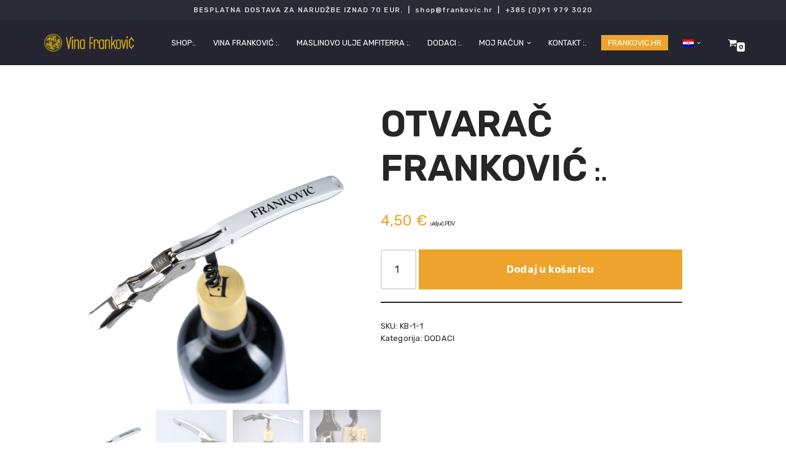

--- FILE ---
content_type: text/html; charset=UTF-8
request_url: https://shop.frankovic.hr/hr/proizvod/otvarac-frankovic/
body_size: 27028
content:
<!DOCTYPE html>
<html lang="hr" prefix="og: https://ogp.me/ns#">

<head>
	
	<meta charset="UTF-8">
	<meta name="viewport" content="width=device-width, initial-scale=1, minimum-scale=1">
	<link rel="profile" href="http://gmpg.org/xfn/11">
		
<!-- Search Engine Optimization by Rank Math - https://rankmath.com/ -->
<title>Otvarač Franković | Vina Franković | SHOP</title>
<meta name="robots" content="follow, index, max-snippet:-1, max-video-preview:-1, max-image-preview:large"/>
<link rel="canonical" href="https://shop.frankovic.hr/hr/proizvod/otvarac-frankovic/" />
<meta property="og:locale" content="hr_HR" />
<meta property="og:type" content="product" />
<meta property="og:title" content="Otvarač Franković | Vina Franković | SHOP" />
<meta property="og:url" content="https://shop.frankovic.hr/hr/proizvod/otvarac-frankovic/" />
<meta property="og:site_name" content="Vina Franković | SHOP" />
<meta property="og:updated_time" content="2025-09-04T10:11:43+02:00" />
<meta property="og:image" content="https://shop.frankovic.hr/wp-content/uploads/2025/09/8-1024x1024.png" />
<meta property="og:image:secure_url" content="https://shop.frankovic.hr/wp-content/uploads/2025/09/8-1024x1024.png" />
<meta property="og:image:width" content="1024" />
<meta property="og:image:height" content="1024" />
<meta property="og:image:alt" content="Otvarač" />
<meta property="og:image:type" content="image/png" />
<meta property="product:brand" content="DODACI" />
<meta property="product:price:amount" content="4.50" />
<meta property="product:price:currency" content="EUR" />
<meta property="product:availability" content="instock" />
<meta name="twitter:card" content="summary_large_image" />
<meta name="twitter:title" content="Otvarač Franković | Vina Franković | SHOP" />
<meta name="twitter:image" content="https://shop.frankovic.hr/wp-content/uploads/2025/09/8-1024x1024.png" />
<meta name="twitter:label1" content="Price" />
<meta name="twitter:data1" content="4,50&nbsp;&euro;" />
<meta name="twitter:label2" content="Availability" />
<meta name="twitter:data2" content="In stock" />
<script type="application/ld+json" class="rank-math-schema">{"@context":"https://schema.org","@graph":[{"@type":"Place","@id":"https://shop.frankovic.hr/hr/#place","address":{"@type":"PostalAddress","streetAddress":"Trg Josipa Broza Tita 6","postalCode":"52460 Buje"}},{"@type":"Organization","@id":"https://shop.frankovic.hr/hr/#organization","name":"Vina Frankovi\u0107 | SHOP","url":"https://shop.frankovic.hr","email":"shop@frankovic.hr","address":{"@type":"PostalAddress","streetAddress":"Trg Josipa Broza Tita 6","postalCode":"52460 Buje"},"logo":{"@type":"ImageObject","@id":"https://shop.frankovic.hr/hr/#logo","url":"https://shop.frankovic.hr/wp-content/uploads/2022/04/frankovic_logo-03.png","contentUrl":"https://shop.frankovic.hr/wp-content/uploads/2022/04/frankovic_logo-03.png","caption":"Vina Frankovi\u0107 | SHOP","inLanguage":"hr","width":"733","height":"183"},"contactPoint":[{"@type":"ContactPoint","telephone":"shop@frankovic.hr","contactType":"sales"}],"location":{"@id":"https://shop.frankovic.hr/hr/#place"}},{"@type":"WebSite","@id":"https://shop.frankovic.hr/hr/#website","url":"https://shop.frankovic.hr/hr","name":"Vina Frankovi\u0107 | SHOP","publisher":{"@id":"https://shop.frankovic.hr/hr/#organization"},"inLanguage":"hr"},{"@type":"ImageObject","@id":"https://shop.frankovic.hr/wp-content/uploads/2025/09/8-scaled.png","url":"https://shop.frankovic.hr/wp-content/uploads/2025/09/8-scaled.png","width":"2560","height":"2560","inLanguage":"hr"},{"@type":"ItemPage","@id":"https://shop.frankovic.hr/hr/proizvod/otvarac-frankovic/#webpage","url":"https://shop.frankovic.hr/hr/proizvod/otvarac-frankovic/","name":"Otvara\u010d Frankovi\u0107 | Vina Frankovi\u0107 | SHOP","datePublished":"2023-02-06T14:06:33+01:00","dateModified":"2025-09-04T10:11:43+02:00","isPartOf":{"@id":"https://shop.frankovic.hr/hr/#website"},"primaryImageOfPage":{"@id":"https://shop.frankovic.hr/wp-content/uploads/2025/09/8-scaled.png"},"inLanguage":"hr"},{"@type":"Product","brand":{"@type":"Brand","name":"DODACI"},"name":"Otvara\u010d Frankovi\u0107 | Vina Frankovi\u0107 | SHOP","sku":"KB-1-1","category":"DODACI","mainEntityOfPage":{"@id":"https://shop.frankovic.hr/hr/proizvod/otvarac-frankovic/#webpage"},"weight":{"@type":"QuantitativeValue","unitCode":"KGM","value":"0.065"},"image":[{"@type":"ImageObject","url":"https://shop.frankovic.hr/wp-content/uploads/2025/09/8-scaled.png","height":"2560","width":"2560"},{"@type":"ImageObject","url":"https://shop.frankovic.hr/wp-content/uploads/2023/02/DSC4987-scaled.jpg","height":"1707","width":"2560"},{"@type":"ImageObject","url":"https://shop.frankovic.hr/wp-content/uploads/2023/02/DSC4948-scaled.jpg","height":"2560","width":"1707"},{"@type":"ImageObject","url":"https://shop.frankovic.hr/wp-content/uploads/2023/02/DSC4959-scaled.jpg","height":"1707","width":"2560"},{"@type":"ImageObject","url":"https://shop.frankovic.hr/wp-content/uploads/2023/02/DSC4971-scaled.jpg","height":"1707","width":"2560"}],"offers":{"@type":"Offer","price":"4.50","priceCurrency":"EUR","priceValidUntil":"2027-12-31","availability":"https://schema.org/InStock","itemCondition":"NewCondition","url":"https://shop.frankovic.hr/hr/proizvod/otvarac-frankovic/","seller":{"@type":"Organization","@id":"https://shop.frankovic.hr/hr/","name":"Vina Frankovi\u0107 | SHOP","url":"https://shop.frankovic.hr/hr","logo":"https://shop.frankovic.hr/wp-content/uploads/2022/04/frankovic_logo-03.png"},"priceSpecification":{"price":"4.50","priceCurrency":"EUR","valueAddedTaxIncluded":"true"}},"@id":"https://shop.frankovic.hr/hr/proizvod/otvarac-frankovic/#richSnippet"}]}</script>
<!-- /Rank Math WordPress SEO plugin -->

<link rel='dns-prefetch' href='//fonts.googleapis.com' />
<link rel="alternate" type="application/rss+xml" title="Vina Franković | SHOP &raquo; Kanal" href="https://shop.frankovic.hr/hr/feed/" />
<link rel="alternate" type="application/rss+xml" title="Vina Franković | SHOP &raquo; Kanal komentara" href="https://shop.frankovic.hr/hr/comments/feed/" />
<link rel="preload" href="https://shop.frankovic.hr/wp-content/uploads/2022/04/frankovic_logo-03.png" as="image" />
<link rel="alternate" title="oEmbed (JSON)" type="application/json+oembed" href="https://shop.frankovic.hr/hr/wp-json/oembed/1.0/embed?url=https%3A%2F%2Fshop.frankovic.hr%2Fhr%2Fproizvod%2Fotvarac-frankovic%2F" />
<link rel="alternate" title="oEmbed (XML)" type="text/xml+oembed" href="https://shop.frankovic.hr/hr/wp-json/oembed/1.0/embed?url=https%3A%2F%2Fshop.frankovic.hr%2Fhr%2Fproizvod%2Fotvarac-frankovic%2F&#038;format=xml" />
<style id='wp-img-auto-sizes-contain-inline-css'>
img:is([sizes=auto i],[sizes^="auto," i]){contain-intrinsic-size:3000px 1500px}
/*# sourceURL=wp-img-auto-sizes-contain-inline-css */
</style>

<style id='wp-emoji-styles-inline-css'>

	img.wp-smiley, img.emoji {
		display: inline !important;
		border: none !important;
		box-shadow: none !important;
		height: 1em !important;
		width: 1em !important;
		margin: 0 0.07em !important;
		vertical-align: -0.1em !important;
		background: none !important;
		padding: 0 !important;
	}
/*# sourceURL=wp-emoji-styles-inline-css */
</style>
<link rel='stylesheet' id='wp-block-library-css' href='https://shop.frankovic.hr/wp-includes/css/dist/block-library/style.min.css?ver=6.9' media='all' />
<link rel='stylesheet' id='wc-blocks-style-css' href='https://shop.frankovic.hr/wp-content/plugins/woocommerce/assets/client/blocks/wc-blocks.css?ver=wc-10.4.3' media='all' />
<style id='global-styles-inline-css'>
:root{--wp--preset--aspect-ratio--square: 1;--wp--preset--aspect-ratio--4-3: 4/3;--wp--preset--aspect-ratio--3-4: 3/4;--wp--preset--aspect-ratio--3-2: 3/2;--wp--preset--aspect-ratio--2-3: 2/3;--wp--preset--aspect-ratio--16-9: 16/9;--wp--preset--aspect-ratio--9-16: 9/16;--wp--preset--color--black: #000000;--wp--preset--color--cyan-bluish-gray: #abb8c3;--wp--preset--color--white: #ffffff;--wp--preset--color--pale-pink: #f78da7;--wp--preset--color--vivid-red: #cf2e2e;--wp--preset--color--luminous-vivid-orange: #ff6900;--wp--preset--color--luminous-vivid-amber: #fcb900;--wp--preset--color--light-green-cyan: #7bdcb5;--wp--preset--color--vivid-green-cyan: #00d084;--wp--preset--color--pale-cyan-blue: #8ed1fc;--wp--preset--color--vivid-cyan-blue: #0693e3;--wp--preset--color--vivid-purple: #9b51e0;--wp--preset--color--neve-link-color: var(--nv-primary-accent);--wp--preset--color--neve-link-hover-color: var(--nv-secondary-accent);--wp--preset--color--nv-site-bg: var(--nv-site-bg);--wp--preset--color--nv-light-bg: var(--nv-light-bg);--wp--preset--color--nv-dark-bg: var(--nv-dark-bg);--wp--preset--color--neve-text-color: var(--nv-text-color);--wp--preset--color--nv-text-dark-bg: var(--nv-text-dark-bg);--wp--preset--color--nv-c-1: var(--nv-c-1);--wp--preset--color--nv-c-2: var(--nv-c-2);--wp--preset--gradient--vivid-cyan-blue-to-vivid-purple: linear-gradient(135deg,rgb(6,147,227) 0%,rgb(155,81,224) 100%);--wp--preset--gradient--light-green-cyan-to-vivid-green-cyan: linear-gradient(135deg,rgb(122,220,180) 0%,rgb(0,208,130) 100%);--wp--preset--gradient--luminous-vivid-amber-to-luminous-vivid-orange: linear-gradient(135deg,rgb(252,185,0) 0%,rgb(255,105,0) 100%);--wp--preset--gradient--luminous-vivid-orange-to-vivid-red: linear-gradient(135deg,rgb(255,105,0) 0%,rgb(207,46,46) 100%);--wp--preset--gradient--very-light-gray-to-cyan-bluish-gray: linear-gradient(135deg,rgb(238,238,238) 0%,rgb(169,184,195) 100%);--wp--preset--gradient--cool-to-warm-spectrum: linear-gradient(135deg,rgb(74,234,220) 0%,rgb(151,120,209) 20%,rgb(207,42,186) 40%,rgb(238,44,130) 60%,rgb(251,105,98) 80%,rgb(254,248,76) 100%);--wp--preset--gradient--blush-light-purple: linear-gradient(135deg,rgb(255,206,236) 0%,rgb(152,150,240) 100%);--wp--preset--gradient--blush-bordeaux: linear-gradient(135deg,rgb(254,205,165) 0%,rgb(254,45,45) 50%,rgb(107,0,62) 100%);--wp--preset--gradient--luminous-dusk: linear-gradient(135deg,rgb(255,203,112) 0%,rgb(199,81,192) 50%,rgb(65,88,208) 100%);--wp--preset--gradient--pale-ocean: linear-gradient(135deg,rgb(255,245,203) 0%,rgb(182,227,212) 50%,rgb(51,167,181) 100%);--wp--preset--gradient--electric-grass: linear-gradient(135deg,rgb(202,248,128) 0%,rgb(113,206,126) 100%);--wp--preset--gradient--midnight: linear-gradient(135deg,rgb(2,3,129) 0%,rgb(40,116,252) 100%);--wp--preset--font-size--small: 13px;--wp--preset--font-size--medium: 20px;--wp--preset--font-size--large: 36px;--wp--preset--font-size--x-large: 42px;--wp--preset--spacing--20: 0.44rem;--wp--preset--spacing--30: 0.67rem;--wp--preset--spacing--40: 1rem;--wp--preset--spacing--50: 1.5rem;--wp--preset--spacing--60: 2.25rem;--wp--preset--spacing--70: 3.38rem;--wp--preset--spacing--80: 5.06rem;--wp--preset--shadow--natural: 6px 6px 9px rgba(0, 0, 0, 0.2);--wp--preset--shadow--deep: 12px 12px 50px rgba(0, 0, 0, 0.4);--wp--preset--shadow--sharp: 6px 6px 0px rgba(0, 0, 0, 0.2);--wp--preset--shadow--outlined: 6px 6px 0px -3px rgb(255, 255, 255), 6px 6px rgb(0, 0, 0);--wp--preset--shadow--crisp: 6px 6px 0px rgb(0, 0, 0);}:where(.is-layout-flex){gap: 0.5em;}:where(.is-layout-grid){gap: 0.5em;}body .is-layout-flex{display: flex;}.is-layout-flex{flex-wrap: wrap;align-items: center;}.is-layout-flex > :is(*, div){margin: 0;}body .is-layout-grid{display: grid;}.is-layout-grid > :is(*, div){margin: 0;}:where(.wp-block-columns.is-layout-flex){gap: 2em;}:where(.wp-block-columns.is-layout-grid){gap: 2em;}:where(.wp-block-post-template.is-layout-flex){gap: 1.25em;}:where(.wp-block-post-template.is-layout-grid){gap: 1.25em;}.has-black-color{color: var(--wp--preset--color--black) !important;}.has-cyan-bluish-gray-color{color: var(--wp--preset--color--cyan-bluish-gray) !important;}.has-white-color{color: var(--wp--preset--color--white) !important;}.has-pale-pink-color{color: var(--wp--preset--color--pale-pink) !important;}.has-vivid-red-color{color: var(--wp--preset--color--vivid-red) !important;}.has-luminous-vivid-orange-color{color: var(--wp--preset--color--luminous-vivid-orange) !important;}.has-luminous-vivid-amber-color{color: var(--wp--preset--color--luminous-vivid-amber) !important;}.has-light-green-cyan-color{color: var(--wp--preset--color--light-green-cyan) !important;}.has-vivid-green-cyan-color{color: var(--wp--preset--color--vivid-green-cyan) !important;}.has-pale-cyan-blue-color{color: var(--wp--preset--color--pale-cyan-blue) !important;}.has-vivid-cyan-blue-color{color: var(--wp--preset--color--vivid-cyan-blue) !important;}.has-vivid-purple-color{color: var(--wp--preset--color--vivid-purple) !important;}.has-neve-link-color-color{color: var(--wp--preset--color--neve-link-color) !important;}.has-neve-link-hover-color-color{color: var(--wp--preset--color--neve-link-hover-color) !important;}.has-nv-site-bg-color{color: var(--wp--preset--color--nv-site-bg) !important;}.has-nv-light-bg-color{color: var(--wp--preset--color--nv-light-bg) !important;}.has-nv-dark-bg-color{color: var(--wp--preset--color--nv-dark-bg) !important;}.has-neve-text-color-color{color: var(--wp--preset--color--neve-text-color) !important;}.has-nv-text-dark-bg-color{color: var(--wp--preset--color--nv-text-dark-bg) !important;}.has-nv-c-1-color{color: var(--wp--preset--color--nv-c-1) !important;}.has-nv-c-2-color{color: var(--wp--preset--color--nv-c-2) !important;}.has-black-background-color{background-color: var(--wp--preset--color--black) !important;}.has-cyan-bluish-gray-background-color{background-color: var(--wp--preset--color--cyan-bluish-gray) !important;}.has-white-background-color{background-color: var(--wp--preset--color--white) !important;}.has-pale-pink-background-color{background-color: var(--wp--preset--color--pale-pink) !important;}.has-vivid-red-background-color{background-color: var(--wp--preset--color--vivid-red) !important;}.has-luminous-vivid-orange-background-color{background-color: var(--wp--preset--color--luminous-vivid-orange) !important;}.has-luminous-vivid-amber-background-color{background-color: var(--wp--preset--color--luminous-vivid-amber) !important;}.has-light-green-cyan-background-color{background-color: var(--wp--preset--color--light-green-cyan) !important;}.has-vivid-green-cyan-background-color{background-color: var(--wp--preset--color--vivid-green-cyan) !important;}.has-pale-cyan-blue-background-color{background-color: var(--wp--preset--color--pale-cyan-blue) !important;}.has-vivid-cyan-blue-background-color{background-color: var(--wp--preset--color--vivid-cyan-blue) !important;}.has-vivid-purple-background-color{background-color: var(--wp--preset--color--vivid-purple) !important;}.has-neve-link-color-background-color{background-color: var(--wp--preset--color--neve-link-color) !important;}.has-neve-link-hover-color-background-color{background-color: var(--wp--preset--color--neve-link-hover-color) !important;}.has-nv-site-bg-background-color{background-color: var(--wp--preset--color--nv-site-bg) !important;}.has-nv-light-bg-background-color{background-color: var(--wp--preset--color--nv-light-bg) !important;}.has-nv-dark-bg-background-color{background-color: var(--wp--preset--color--nv-dark-bg) !important;}.has-neve-text-color-background-color{background-color: var(--wp--preset--color--neve-text-color) !important;}.has-nv-text-dark-bg-background-color{background-color: var(--wp--preset--color--nv-text-dark-bg) !important;}.has-nv-c-1-background-color{background-color: var(--wp--preset--color--nv-c-1) !important;}.has-nv-c-2-background-color{background-color: var(--wp--preset--color--nv-c-2) !important;}.has-black-border-color{border-color: var(--wp--preset--color--black) !important;}.has-cyan-bluish-gray-border-color{border-color: var(--wp--preset--color--cyan-bluish-gray) !important;}.has-white-border-color{border-color: var(--wp--preset--color--white) !important;}.has-pale-pink-border-color{border-color: var(--wp--preset--color--pale-pink) !important;}.has-vivid-red-border-color{border-color: var(--wp--preset--color--vivid-red) !important;}.has-luminous-vivid-orange-border-color{border-color: var(--wp--preset--color--luminous-vivid-orange) !important;}.has-luminous-vivid-amber-border-color{border-color: var(--wp--preset--color--luminous-vivid-amber) !important;}.has-light-green-cyan-border-color{border-color: var(--wp--preset--color--light-green-cyan) !important;}.has-vivid-green-cyan-border-color{border-color: var(--wp--preset--color--vivid-green-cyan) !important;}.has-pale-cyan-blue-border-color{border-color: var(--wp--preset--color--pale-cyan-blue) !important;}.has-vivid-cyan-blue-border-color{border-color: var(--wp--preset--color--vivid-cyan-blue) !important;}.has-vivid-purple-border-color{border-color: var(--wp--preset--color--vivid-purple) !important;}.has-neve-link-color-border-color{border-color: var(--wp--preset--color--neve-link-color) !important;}.has-neve-link-hover-color-border-color{border-color: var(--wp--preset--color--neve-link-hover-color) !important;}.has-nv-site-bg-border-color{border-color: var(--wp--preset--color--nv-site-bg) !important;}.has-nv-light-bg-border-color{border-color: var(--wp--preset--color--nv-light-bg) !important;}.has-nv-dark-bg-border-color{border-color: var(--wp--preset--color--nv-dark-bg) !important;}.has-neve-text-color-border-color{border-color: var(--wp--preset--color--neve-text-color) !important;}.has-nv-text-dark-bg-border-color{border-color: var(--wp--preset--color--nv-text-dark-bg) !important;}.has-nv-c-1-border-color{border-color: var(--wp--preset--color--nv-c-1) !important;}.has-nv-c-2-border-color{border-color: var(--wp--preset--color--nv-c-2) !important;}.has-vivid-cyan-blue-to-vivid-purple-gradient-background{background: var(--wp--preset--gradient--vivid-cyan-blue-to-vivid-purple) !important;}.has-light-green-cyan-to-vivid-green-cyan-gradient-background{background: var(--wp--preset--gradient--light-green-cyan-to-vivid-green-cyan) !important;}.has-luminous-vivid-amber-to-luminous-vivid-orange-gradient-background{background: var(--wp--preset--gradient--luminous-vivid-amber-to-luminous-vivid-orange) !important;}.has-luminous-vivid-orange-to-vivid-red-gradient-background{background: var(--wp--preset--gradient--luminous-vivid-orange-to-vivid-red) !important;}.has-very-light-gray-to-cyan-bluish-gray-gradient-background{background: var(--wp--preset--gradient--very-light-gray-to-cyan-bluish-gray) !important;}.has-cool-to-warm-spectrum-gradient-background{background: var(--wp--preset--gradient--cool-to-warm-spectrum) !important;}.has-blush-light-purple-gradient-background{background: var(--wp--preset--gradient--blush-light-purple) !important;}.has-blush-bordeaux-gradient-background{background: var(--wp--preset--gradient--blush-bordeaux) !important;}.has-luminous-dusk-gradient-background{background: var(--wp--preset--gradient--luminous-dusk) !important;}.has-pale-ocean-gradient-background{background: var(--wp--preset--gradient--pale-ocean) !important;}.has-electric-grass-gradient-background{background: var(--wp--preset--gradient--electric-grass) !important;}.has-midnight-gradient-background{background: var(--wp--preset--gradient--midnight) !important;}.has-small-font-size{font-size: var(--wp--preset--font-size--small) !important;}.has-medium-font-size{font-size: var(--wp--preset--font-size--medium) !important;}.has-large-font-size{font-size: var(--wp--preset--font-size--large) !important;}.has-x-large-font-size{font-size: var(--wp--preset--font-size--x-large) !important;}
/*# sourceURL=global-styles-inline-css */
</style>

<style id='classic-theme-styles-inline-css'>
/*! This file is auto-generated */
.wp-block-button__link{color:#fff;background-color:#32373c;border-radius:9999px;box-shadow:none;text-decoration:none;padding:calc(.667em + 2px) calc(1.333em + 2px);font-size:1.125em}.wp-block-file__button{background:#32373c;color:#fff;text-decoration:none}
/*# sourceURL=/wp-includes/css/classic-themes.min.css */
</style>
<style id='age-gate-custom-inline-css'>
:root{--ag-background-image-position: center center;--ag-background-image-opacity: 1;--ag-blur: 5px;}
/*# sourceURL=age-gate-custom-inline-css */
</style>
<link rel='stylesheet' id='age-gate-css' href='https://shop.frankovic.hr/wp-content/plugins/age-gate/dist/main.css?ver=3.7.2' media='all' />
<style id='age-gate-options-inline-css'>
:root{--ag-background-image-position: center center;--ag-background-image-opacity: 1;--ag-blur: 5px;}
/*# sourceURL=age-gate-options-inline-css */
</style>
<link rel='stylesheet' id='photoswipe-css' href='https://shop.frankovic.hr/wp-content/plugins/woocommerce/assets/css/photoswipe/photoswipe.min.css?ver=10.4.3' media='all' />
<link rel='stylesheet' id='photoswipe-default-skin-css' href='https://shop.frankovic.hr/wp-content/plugins/woocommerce/assets/css/photoswipe/default-skin/default-skin.min.css?ver=10.4.3' media='all' />
<link rel='stylesheet' id='woocommerce-layout-css' href='https://shop.frankovic.hr/wp-content/plugins/woocommerce/assets/css/woocommerce-layout.css?ver=10.4.3' media='all' />
<link rel='stylesheet' id='woocommerce-smallscreen-css' href='https://shop.frankovic.hr/wp-content/plugins/woocommerce/assets/css/woocommerce-smallscreen.css?ver=10.4.3' media='only screen and (max-width: 768px)' />
<link rel='stylesheet' id='woocommerce-general-css' href='https://shop.frankovic.hr/wp-content/plugins/woocommerce/assets/css/woocommerce.css?ver=10.4.3' media='all' />
<style id='woocommerce-inline-inline-css'>
.woocommerce form .form-row .required { visibility: visible; }
/*# sourceURL=woocommerce-inline-inline-css */
</style>
<link rel='stylesheet' id='parent-style-css' href='https://shop.frankovic.hr/wp-content/themes/neve/style.css?ver=6.9' media='all' />
<link rel='stylesheet' id='neve-woocommerce-css' href='https://shop.frankovic.hr/wp-content/themes/neve/assets/css/woocommerce.min.css?ver=4.2.2' media='all' />
<link rel='stylesheet' id='neve-style-css' href='https://shop.frankovic.hr/wp-content/themes/neve/style-main-new.min.css?ver=4.2.2' media='all' />
<style id='neve-style-inline-css'>
.is-menu-sidebar .header-menu-sidebar { visibility: visible; }.is-menu-sidebar.menu_sidebar_slide_left .header-menu-sidebar { transform: translate3d(0, 0, 0); left: 0; }.is-menu-sidebar.menu_sidebar_slide_right .header-menu-sidebar { transform: translate3d(0, 0, 0); right: 0; }.is-menu-sidebar.menu_sidebar_pull_right .header-menu-sidebar, .is-menu-sidebar.menu_sidebar_pull_left .header-menu-sidebar { transform: translateX(0); }.is-menu-sidebar.menu_sidebar_dropdown .header-menu-sidebar { height: auto; }.is-menu-sidebar.menu_sidebar_dropdown .header-menu-sidebar-inner { max-height: 400px; padding: 20px 0; }.is-menu-sidebar.menu_sidebar_full_canvas .header-menu-sidebar { opacity: 1; }.header-menu-sidebar .menu-item-nav-search:not(.floating) { pointer-events: none; }.header-menu-sidebar .menu-item-nav-search .is-menu-sidebar { pointer-events: unset; }@media screen and (max-width: 960px) { .builder-item.cr .item--inner { --textalign: center; --justify: center; } }
.nv-meta-list li.meta:not(:last-child):after { content:"/" }.nv-meta-list .no-mobile{
			display:none;
		}.nv-meta-list li.last::after{
			content: ""!important;
		}@media (min-width: 769px) {
			.nv-meta-list .no-mobile {
				display: inline-block;
			}
			.nv-meta-list li.last:not(:last-child)::after {
		 		content: "/" !important;
			}
		}
 :root{ --container: 748px;--postwidth:100%; --primarybtnbg: #eea42c; --secondarybtnbg: #ffffff; --primarybtnhoverbg: #f6ab32; --secondarybtnhoverbg: #f6ab32; --primarybtncolor: #ffffff; --secondarybtncolor: #eea42c; --primarybtnhovercolor: #ffffff; --secondarybtnhovercolor: #ffffff;--primarybtnborderradius:0;--secondarybtnborderradius:0;--secondarybtnborderwidth:3px;--btnpadding:20px 40px;--primarybtnpadding:20px 40px;--secondarybtnpadding:calc(20px - 3px) calc(40px - 3px); --bodyfontfamily: Rubik; --bodyfontsize: 16px; --bodylineheight: 1.6em; --bodyletterspacing: 0px; --bodyfontweight: 400; --bodytexttransform: none; --headingsfontfamily: Rubik; --h1fontsize: 35px; --h1fontweight: 600; --h1lineheight: 1.2em; --h1letterspacing: 0px; --h1texttransform: uppercase; --h2fontsize: 30px; --h2fontweight: 600; --h2lineheight: 1.2em; --h2letterspacing: 0px; --h2texttransform: none; --h3fontsize: 20px; --h3fontweight: 600; --h3lineheight: 1.2em; --h3letterspacing: 0px; --h3texttransform: none; --h4fontsize: 16px; --h4fontweight: 700; --h4lineheight: 1.2em; --h4letterspacing: 0px; --h4texttransform: none; --h5fontsize: 14px; --h5fontweight: 700; --h5lineheight: 1.2em; --h5letterspacing: 0px; --h5texttransform: none; --h6fontsize: 12px; --h6fontweight: 600; --h6lineheight: 1.2em; --h6letterspacing: 0px; --h6texttransform: none;--formfieldborderwidth:2px;--formfieldborderradius:3px; --formfieldbgcolor: var(--nv-site-bg); --formfieldbordercolor: #dddddd; --formfieldcolor: var(--nv-text-color);--formfieldpadding:10px 12px; } .nv-index-posts{ --borderradius:0px; } .single-post-container .alignfull > [class*="__inner-container"], .single-post-container .alignwide > [class*="__inner-container"]{ max-width:718px } .single-product .alignfull > [class*="__inner-container"], .single-product .alignwide > [class*="__inner-container"]{ max-width:718px } .nv-meta-list{ --avatarsize: 20px; } .single .nv-meta-list{ --avatarsize: 20px; } .nv-is-boxed.nv-comments-wrap{ --padding:20px; } .nv-is-boxed.comment-respond{ --padding:20px; } .single:not(.single-product), .page{ --c-vspace:0 0 0 0;; } .scroll-to-top{ --color: var(--nv-text-dark-bg);--padding:8px 10px; --borderradius: 3px; --bgcolor: var(--nv-primary-accent); --hovercolor: var(--nv-text-dark-bg); --hoverbgcolor: var(--nv-primary-accent);--size:16px; } .global-styled{ --bgcolor: var(--nv-site-bg); } .header-top{ --rowbcolor: var(--nv-light-bg); --color: var(--nv-text-color); --bgcolor: rgba(37,37,48,0.84); } .header-main{ --rowbcolor: #ffffff; --color: #ffffff; --bgcolor: #252531; } .header-bottom{ --rowbcolor: var(--nv-light-bg); --color: var(--nv-text-color); --bgcolor: #ffffff; } .header-menu-sidebar-bg{ --justify: flex-start; --textalign: left;--flexg: 1;--wrapdropdownwidth: auto; --color: var(--nv-text-dark-bg); --bgcolor: #252531; } .header-menu-sidebar{ width: 360px; } .menu_sidebar_pull_right.is-menu-sidebar > .wrapper{ right: 360px; } .builder-item--logo{ --maxwidth: 120px; --fs: 24px;--padding:10px 0;--margin:0; --textalign: right;--justify: flex-end; } .builder-item--nav-icon,.header-menu-sidebar .close-sidebar-panel .navbar-toggle{ --borderradius:0;--borderwidth:0; } .builder-item--nav-icon{ --label-margin:0 5px 0 0;;--padding:10px 15px;--margin:0; } .builder-item--primary-menu{ --color: #ffffff; --hovercolor: #eea42c; --hovertextcolor: var(--nv-text-color); --activecolor: #ffffff; --spacing: 20px; --height: 25px;--padding:0;--margin:0; --fontsize: 1em; --lineheight: 1.6em; --letterspacing: 0px; --fontweight: 400; --texttransform: uppercase; --iconsize: 1em; } .hfg-is-group.has-primary-menu .inherit-ff{ --inheritedfw: 400; } .builder-item--custom_html{ --color: #d9d9d9;--padding:0;--margin:0; --fontsize: 0.85em; --lineheight: 1.6em; --letterspacing: 0px; --fontweight: 500; --texttransform: none; --iconsize: 0.85em; --textalign: left;--justify: flex-start; } .builder-item--header_cart_icon{ --iconsize: 15px; --labelsize: 15px;--padding:0 10px;--margin:0; } .footer-top-inner .row{ grid-template-columns:1fr; --valign: flex-start; } .footer-top{ --rowbcolor: var(--nv-light-bg); --color: var(--nv-text-color); --bgcolor: #ffffff; } .footer-main-inner .row{ grid-template-columns:1fr; --valign: center; } .footer-main{ --rowbcolor: var(--nv-light-bg); --color: var(--nv-text-color); --bgcolor: var(--nv-site-bg); } .footer-bottom-inner .row{ grid-template-columns:1fr; --valign: center; } .footer-bottom{ --rowbcolor: var(--nv-light-bg); --color: var(--nv-text-dark-bg); --bgcolor: #252531; } .builder-item--footer-one-widgets{ --padding:0;--margin:0; --textalign: left;--justify: flex-start; } @media(min-width: 576px){ :root{ --container: 992px;--postwidth:100%;--btnpadding:20px 40px;--primarybtnpadding:20px 40px;--secondarybtnpadding:calc(20px - 3px) calc(40px - 3px); --bodyfontsize: 16px; --bodylineheight: 1.6em; --bodyletterspacing: 0px; --h1fontsize: 65px; --h1lineheight: 1.2em; --h1letterspacing: 0px; --h2fontsize: 42px; --h2lineheight: 1.2em; --h2letterspacing: 0px; --h3fontsize: 20px; --h3lineheight: 1.2em; --h3letterspacing: 0px; --h4fontsize: 16px; --h4lineheight: 1.2em; --h4letterspacing: 0px; --h5fontsize: 14px; --h5lineheight: 1.2em; --h5letterspacing: 0px; --h6fontsize: 12px; --h6lineheight: 1.2em; --h6letterspacing: 0px; } .single-post-container .alignfull > [class*="__inner-container"], .single-post-container .alignwide > [class*="__inner-container"]{ max-width:962px } .single-product .alignfull > [class*="__inner-container"], .single-product .alignwide > [class*="__inner-container"]{ max-width:962px } .nv-meta-list{ --avatarsize: 20px; } .single .nv-meta-list{ --avatarsize: 20px; } .nv-is-boxed.nv-comments-wrap{ --padding:30px; } .nv-is-boxed.comment-respond{ --padding:30px; } .single:not(.single-product), .page{ --c-vspace:0 0 0 0;; } .scroll-to-top{ --padding:8px 10px;--size:16px; } .header-menu-sidebar-bg{ --justify: flex-start; --textalign: left;--flexg: 1;--wrapdropdownwidth: auto; } .header-menu-sidebar{ width: 360px; } .menu_sidebar_pull_right.is-menu-sidebar > .wrapper{ right: 360px; } .builder-item--logo{ --maxwidth: 120px; --fs: 24px;--padding:10px 0;--margin:0; --textalign: right;--justify: flex-end; } .builder-item--nav-icon{ --label-margin:0 5px 0 0;;--padding:10px 15px;--margin:0; } .builder-item--primary-menu{ --spacing: 20px; --height: 25px;--padding:0;--margin:0; --fontsize: 1em; --lineheight: 1.6em; --letterspacing: 0px; --iconsize: 1em; } .builder-item--custom_html{ --padding:0;--margin:0; --fontsize: 1em; --lineheight: 1.6em; --letterspacing: 0px; --iconsize: 1em; --textalign: left;--justify: flex-start; } .builder-item--header_cart_icon{ --padding:0 10px;--margin:0; } .builder-item--footer-one-widgets{ --padding:0;--margin:0; --textalign: left;--justify: flex-start; } }@media(min-width: 960px){ :root{ --container: 1170px;--postwidth:100%;--btnpadding:20px 40px;--primarybtnpadding:20px 40px;--secondarybtnpadding:calc(20px - 3px) calc(40px - 3px); --bodyfontsize: 16px; --bodylineheight: 1.6em; --bodyletterspacing: 0.2px; --h1fontsize: 60px; --h1lineheight: 1.2em; --h1letterspacing: 0px; --h2fontsize: 50px; --h2lineheight: 1.2em; --h2letterspacing: 0px; --h3fontsize: 20px; --h3lineheight: 1em; --h3letterspacing: 0px; --h4fontsize: 0.8em; --h4lineheight: 1em; --h4letterspacing: 4px; --h5fontsize: 17px; --h5lineheight: 1em; --h5letterspacing: 0px; --h6fontsize: 12px; --h6lineheight: 1.2em; --h6letterspacing: 0px; } body:not(.single):not(.archive):not(.blog):not(.search):not(.error404) .neve-main > .container .col, body.post-type-archive-course .neve-main > .container .col, body.post-type-archive-llms_membership .neve-main > .container .col{ max-width: 100%; } body:not(.single):not(.archive):not(.blog):not(.search):not(.error404) .nv-sidebar-wrap, body.post-type-archive-course .nv-sidebar-wrap, body.post-type-archive-llms_membership .nv-sidebar-wrap{ max-width: 0%; } .neve-main > .archive-container .nv-index-posts.col{ max-width: 100%; } .neve-main > .archive-container .nv-sidebar-wrap{ max-width: 0%; } .neve-main > .single-post-container .nv-single-post-wrap.col{ max-width: 70%; } .single-post-container .alignfull > [class*="__inner-container"], .single-post-container .alignwide > [class*="__inner-container"]{ max-width:789px } .container-fluid.single-post-container .alignfull > [class*="__inner-container"], .container-fluid.single-post-container .alignwide > [class*="__inner-container"]{ max-width:calc(70% + 15px) } .neve-main > .single-post-container .nv-sidebar-wrap{ max-width: 30%; } .archive.woocommerce .neve-main > .shop-container .nv-shop.col{ max-width: 100%; } .archive.woocommerce .neve-main > .shop-container .nv-sidebar-wrap{ max-width: 0%; } .single-product .neve-main > .shop-container .nv-shop.col{ max-width: 90%; } .single-product .alignfull > [class*="__inner-container"], .single-product .alignwide > [class*="__inner-container"]{ max-width:1023px } .single-product .container-fluid .alignfull > [class*="__inner-container"], .single-product .alignwide > [class*="__inner-container"]{ max-width:calc(90% + 15px) } .single-product .neve-main > .shop-container .nv-sidebar-wrap{ max-width: 10%; } .nv-meta-list{ --avatarsize: 20px; } .single .nv-meta-list{ --avatarsize: 20px; } .nv-is-boxed.nv-comments-wrap{ --padding:40px; } .nv-is-boxed.comment-respond{ --padding:40px; } .single:not(.single-product), .page{ --c-vspace:0 0 0 0;; } .scroll-to-top{ --padding:8px 10px;--size:16px; } .header-menu-sidebar-bg{ --justify: flex-start; --textalign: left;--flexg: 1;--wrapdropdownwidth: auto; } .header-menu-sidebar{ width: 360px; } .menu_sidebar_pull_right.is-menu-sidebar > .wrapper{ right: 360px; } .builder-item--logo{ --maxwidth: 150px; --fs: 24px;--padding:10px 0;--margin:0; --textalign: right;--justify: flex-end; } .builder-item--nav-icon{ --label-margin:0 5px 0 0;;--padding:10px 15px;--margin:0; } .builder-item--primary-menu{ --spacing: 20px; --height: 25px;--padding:0;--margin:0; --fontsize: 0.8em; --lineheight: 1.6em; --letterspacing: 0px; --iconsize: 0.8em; } .builder-item--custom_html{ --padding:0;--margin:0; --fontsize: 0.7em; --lineheight: 1.6em; --letterspacing: 1.1px; --iconsize: 0.7em; --textalign: right;--justify: flex-end; } .builder-item--header_cart_icon{ --padding:0 10px 0 40px;;--margin:0; } .footer-bottom{ --height:60px; } .builder-item--footer-one-widgets{ --padding:0;--margin:0; --textalign: center;--justify: center; } }.scroll-to-top {right: 20px; border: none; position: fixed; bottom: 30px; display: none; opacity: 0; visibility: hidden; transition: opacity 0.3s ease-in-out, visibility 0.3s ease-in-out; align-items: center; justify-content: center; z-index: 999; } @supports (-webkit-overflow-scrolling: touch) { .scroll-to-top { bottom: 74px; } } .scroll-to-top.image { background-position: center; } .scroll-to-top .scroll-to-top-image { width: 100%; height: 100%; } .scroll-to-top .scroll-to-top-label { margin: 0; padding: 5px; } .scroll-to-top:hover { text-decoration: none; } .scroll-to-top.scroll-to-top-left {left: 20px; right: unset;} .scroll-to-top.scroll-show-mobile { display: flex; } @media (min-width: 960px) { .scroll-to-top { display: flex; } }.scroll-to-top { color: var(--color); padding: var(--padding); border-radius: var(--borderradius); background: var(--bgcolor); } .scroll-to-top:hover, .scroll-to-top:focus { color: var(--hovercolor); background: var(--hoverbgcolor); } .scroll-to-top-icon, .scroll-to-top.image .scroll-to-top-image { width: var(--size); height: var(--size); } .scroll-to-top-image { background-image: var(--bgimage); background-size: cover; }:root{--nv-primary-accent:#dcaa1e;--nv-secondary-accent:#dcaa1e;--nv-site-bg:#ffffff;--nv-light-bg:#f4f5f7;--nv-dark-bg:#121212;--nv-text-color:#272626;--nv-text-dark-bg:#ffffff;--nv-c-1:#dcaa1e;--nv-c-2:#dcaa1e;--nv-fallback-ff:Arial, Helvetica, sans-serif;}
/*# sourceURL=neve-style-inline-css */
</style>
<link rel='stylesheet' id='flexible-shipping-free-shipping-css' href='https://shop.frankovic.hr/wp-content/plugins/flexible-shipping/assets/dist/css/free-shipping.css?ver=6.5.1.2' media='all' />
<link rel='stylesheet' id='neve-google-font-rubik-css' href='//fonts.googleapis.com/css?family=Rubik%3A400%2C600%2C700%2C500&#038;display=swap&#038;ver=4.2.2' media='all' />
<script src="https://shop.frankovic.hr/wp-includes/js/jquery/jquery.min.js?ver=3.7.1" id="jquery-core-js"></script>
<script src="https://shop.frankovic.hr/wp-includes/js/jquery/jquery-migrate.min.js?ver=3.4.1" id="jquery-migrate-js"></script>
<script src="https://shop.frankovic.hr/wp-content/plugins/woocommerce/assets/js/zoom/jquery.zoom.min.js?ver=1.7.21-wc.10.4.3" id="wc-zoom-js" defer data-wp-strategy="defer"></script>
<script src="https://shop.frankovic.hr/wp-content/plugins/woocommerce/assets/js/flexslider/jquery.flexslider.min.js?ver=2.7.2-wc.10.4.3" id="wc-flexslider-js" defer data-wp-strategy="defer"></script>
<script src="https://shop.frankovic.hr/wp-content/plugins/woocommerce/assets/js/photoswipe/photoswipe.min.js?ver=4.1.1-wc.10.4.3" id="wc-photoswipe-js" defer data-wp-strategy="defer"></script>
<script src="https://shop.frankovic.hr/wp-content/plugins/woocommerce/assets/js/photoswipe/photoswipe-ui-default.min.js?ver=4.1.1-wc.10.4.3" id="wc-photoswipe-ui-default-js" defer data-wp-strategy="defer"></script>
<script id="wc-single-product-js-extra">
var wc_single_product_params = {"i18n_required_rating_text":"Molimo odaberite svoju ocjenu","i18n_rating_options":["1 od 5 zvjezdica","2 od 5 zvjezdica","3 od 5 zvjezdica","4 od 5 zvjezdica","5 od 5 zvjezdica"],"i18n_product_gallery_trigger_text":"Prikaz galerije slika preko cijelog zaslona","review_rating_required":"yes","flexslider":{"rtl":false,"animation":"slide","smoothHeight":true,"directionNav":false,"controlNav":"thumbnails","slideshow":false,"animationSpeed":500,"animationLoop":false,"allowOneSlide":false},"zoom_enabled":"1","zoom_options":[],"photoswipe_enabled":"1","photoswipe_options":{"shareEl":false,"closeOnScroll":false,"history":false,"hideAnimationDuration":0,"showAnimationDuration":0},"flexslider_enabled":"1"};
//# sourceURL=wc-single-product-js-extra
</script>
<script src="https://shop.frankovic.hr/wp-content/plugins/woocommerce/assets/js/frontend/single-product.min.js?ver=10.4.3" id="wc-single-product-js" defer data-wp-strategy="defer"></script>
<script src="https://shop.frankovic.hr/wp-content/plugins/woocommerce/assets/js/jquery-blockui/jquery.blockUI.min.js?ver=2.7.0-wc.10.4.3" id="wc-jquery-blockui-js" defer data-wp-strategy="defer"></script>
<script src="https://shop.frankovic.hr/wp-content/plugins/woocommerce/assets/js/js-cookie/js.cookie.min.js?ver=2.1.4-wc.10.4.3" id="wc-js-cookie-js" defer data-wp-strategy="defer"></script>
<script id="woocommerce-js-extra">
var woocommerce_params = {"ajax_url":"/wp-admin/admin-ajax.php","wc_ajax_url":"/hr/?wc-ajax=%%endpoint%%","i18n_password_show":"Prika\u017ei lozinku","i18n_password_hide":"Sakrij lozinku"};
//# sourceURL=woocommerce-js-extra
</script>
<script src="https://shop.frankovic.hr/wp-content/plugins/woocommerce/assets/js/frontend/woocommerce.min.js?ver=10.4.3" id="woocommerce-js" defer data-wp-strategy="defer"></script>
<link rel="https://api.w.org/" href="https://shop.frankovic.hr/hr/wp-json/" /><link rel="alternate" title="JSON" type="application/json" href="https://shop.frankovic.hr/hr/wp-json/wp/v2/product/581" /><link rel="EditURI" type="application/rsd+xml" title="RSD" href="https://shop.frankovic.hr/xmlrpc.php?rsd" />
<meta name="generator" content="WordPress 6.9" />
<link rel='shortlink' href='https://shop.frankovic.hr/hr/?p=581' />
<!-- Facebook Pixel Code -->
<script>
!function(f,b,e,v,n,t,s)
{if(f.fbq)return;n=f.fbq=function(){n.callMethod?
n.callMethod.apply(n,arguments):n.queue.push(arguments)};
if(!f._fbq)f._fbq=n;n.push=n;n.loaded=!0;n.version='2.0';
n.queue=[];t=b.createElement(e);t.async=!0;
t.src=v;s=b.getElementsByTagName(e)[0];
s.parentNode.insertBefore(t,s)}(window,document,'script',
'https://connect.facebook.net/en_US/fbevents.js');
 fbq('init', '1419348542227683'); 
fbq('track', 'PageView');
</script>
<noscript>
 <img height="1" width="1" 
src="https://www.facebook.com/tr?id=1419348542227683&ev=PageView
&noscript=1"/>
</noscript>
<!-- End Facebook Pixel Code --><style>
.qtranxs_flag_en {background-image: url(https://shop.frankovic.hr/wp-content/plugins/qtranslate-xt-3.11.4/flags/gb.png); background-repeat: no-repeat;}
.qtranxs_flag_de {background-image: url(https://shop.frankovic.hr/wp-content/plugins/qtranslate-xt-3.11.4/flags/de.png); background-repeat: no-repeat;}
</style>
<link hreflang="hr" href="https://shop.frankovic.hr/hr/proizvod/otvarac-frankovic/" rel="alternate" />
<link hreflang="en" href="https://shop.frankovic.hr/en/proizvod/otvarac-frankovic/" rel="alternate" />
<link hreflang="x-default" href="https://shop.frankovic.hr/hr/proizvod/otvarac-frankovic/" rel="alternate" />
<meta name="generator" content="qTranslate-XT 3.16.1" />
	<noscript><style>.woocommerce-product-gallery{ opacity: 1 !important; }</style></noscript>
	<style>.recentcomments a{display:inline !important;padding:0 !important;margin:0 !important;}</style><script id="google_gtagjs" src="https://www.googletagmanager.com/gtag/js?id=G-H47WG9EEGQ" async></script>
<script id="google_gtagjs-inline">
window.dataLayer = window.dataLayer || [];function gtag(){dataLayer.push(arguments);}gtag('js', new Date());gtag('config', 'G-H47WG9EEGQ', {} );
</script>
<link rel="icon" href="https://shop.frankovic.hr/wp-content/uploads/2022/04/frankovic_favicon-02-100x100.png" sizes="32x32" />
<link rel="icon" href="https://shop.frankovic.hr/wp-content/uploads/2022/04/frankovic_favicon-02.png" sizes="192x192" />
<link rel="apple-touch-icon" href="https://shop.frankovic.hr/wp-content/uploads/2022/04/frankovic_favicon-02.png" />
<meta name="msapplication-TileImage" content="https://shop.frankovic.hr/wp-content/uploads/2022/04/frankovic_favicon-02.png" />
		<style id="wp-custom-css">
			/* Contact form */
.contact-form div.wpforms-container-full .wpforms-form input[type=text],
.contact-form div.wpforms-container-full .wpforms-form input[type=email]{
    padding: 34px 22px;
		border: none;
	  border-radius: 4px;
    background-color: #ffffff;
		font-family: Arial;
    font-size: 14px;
		margin-bottom: 12px;
}
.contact-form div.wpforms-container-full .wpforms-form .wpforms-field-label{
	font-family:Rubik;
	font-size:14px;
	font-weight:700;
	color:#000000;
	margin-bottom: 12px;
}
.contact-form div.wpforms-container-full .wpforms-form .wpforms-required-label{
	font-weight:700;
	color:#000000;
}
/* Contact form - Button */
.contact-form div.wpforms-container-full .wpforms-form button[type=submit] {
		margin-top: -22px;
		letter-spacing: 1.1px;
    background-color:#eea42c;
    font-family: Rubik;
    font-size: 14px;
    color: #ffffff;
    padding: 8.875px 44.3906px;
    border-radius: 4px;
	font-weight:700;
}
.contact-form div.wpforms-container-full .wpforms-form button[type=submit]:hover {
	  background-color:#eea42c;
}
/* Link colors */
.link-white a  {
    color: #ffffff;
		text-decoration: none !important;
}
.link-black a  {
	  text-decoration: none !important;
    color: #070731;
}
/* Responsiveness */
@media screen and (max-width: 600px) {
  .contact-form {
    width: 100%;
  }
}
/* Karmen dodano */
h2.woocommerce-loop-product__title {
    text-align: center;

}
.woocommerce ul.products li.product .price {
    text-align: center;
}
.nv-woo-filters {
    display: none;
}
.nv-bc-count-wrap {
    display: none;
}
li#tab-title-description {
    display: none !important;
}
.nv-search-icon-component {
    display: none;
}
.frankovic {
    background: #eea42c;
    padding-left: 7px;
    padding-right: 7px;
}
a.woocommerce-product-gallery__trigger {
    display: none;
}
img.zoomImg {
    height: auto !important;
    max-width: 100% !important;
}
.nav-ul li.frankovic>a:hover {
    color: #252531 !important;
    font-weight: 600;
}
.nav-ul li.frankovic>a {
    color: #252531 !important;
    font-weight: 600;
}
.nav-ul .sub-menu li {
    min-width: 60px !important;
}
img.pdffran.size-full.wp-image-301.alignleft {
    position: absolute;
    margin-top: -65px;
    right: 0;
}
img.pdffranu.size-full.wp-image-301.alignleft {
    position: absolute;
    margin-top: -30px;
    right: 0;
}
h1.cat_title {
    text-align: center;
}
h1.cat_title {
    text-align: center;
    font-size: 3.2em;
    letter-spacing: 0.1em;
    font-weight: 600;
    padding: 20px 0 50px 0;
}
h1.cat_title::before {
    content: '.: ';
    font-weight: 500;
    font-size: 0.8em;
}
h1.cat_title::after {
    content: ' :.';
    font-weight: 500;
    font-size: 0.8em;
}
h1.product_title.entry-title::after {
    content: ' :.';
    font-weight: 500;
    font-size: 0.7em;
}
.nv-single-product-top bdi {
    font-size: 1.5em;
    color: #eea42c !important;
    font-weight: 100;
    line-height: 1.1em;
}
.woocommerce-product-details__short-description p em {
    letter-spacing: 0.01em;
    font-size: 0.96em;
}
.nav-ul li>a {
    letter-spacing: 0.05em;
}
/* Display one product per row on mobile */
@media only screen and (max-width: 768px){
    .woocommerce ul.products[class*=columns-] li.product, .woocommerce-page ul.products[class*=columns-] li.product{
        width: 100% !important;
        clear: none!important;
    }    
}
.woocommerce-variation-price {
    margin-bottom: 20px;
    margin-top: -20px;
}
.product_meta>span {
    margin-top: -5px;
}
.woocommerce-variation-add-to-cart.variations_button.woocommerce-variation-add-to-cart-enabled {
    padding-top: 20px;
}
small.woocommerce-price-suffix {
    font-size: 0.6em;
    letter-spacing: -0.1em;
}
ul.tabs.wc-tabs {
    display: none;
}
#add_payment_method #payment ul.payment_methods li img, .woocommerce-cart #payment ul.payment_methods li img, .woocommerce-checkout #payment ul.payment_methods li img {
    width: 100px;
}
.woocommerce div.product form.cart .variations tr:not(:last-child) {
    display: revert !important;
}
.site-footer p {
    display: none;
}
#block-7 {
    text-align: center;
    font-size: 11px;
    color: #cccccc;
}
.footer--row-inner.footer-bottom-inner.footer-content-wrap .component-wrap {
    text-align: center;
    font-size: 11px;
    color: #cccccc;
    display: block;
    margin-top: -20px;
}		</style>
		
	</head>

<body  class="wp-singular product-template-default single single-product postid-581 wp-theme-neve wp-child-theme-frankovic theme-neve woocommerce woocommerce-page woocommerce-no-js  nv-blog-default nv-sidebar-full-width menu_sidebar_pull_right" id="neve_body"  >
<div class="wrapper">
	
	<header class="header"  >
		<a class="neve-skip-link show-on-focus" href="#content" >
			Skip to content		</a>
		<div id="header-grid"  class="hfg_header site-header">
	<div class="header--row header-top hide-on-mobile hide-on-tablet layout-full-contained has-center header--row"
	data-row-id="top" data-show-on="desktop">

	<div
		class="header--row-inner header-top-inner">
		<div class="container">
			<div
				class="row row--wrapper"
				data-section="hfg_header_layout_top" >
				<div class="hfg-slot left"></div><div class="hfg-slot center"><div class="builder-item desktop-right"><div class="item--inner builder-item--custom_html"
		data-section="custom_html"
		data-item-id="custom_html">
	<div class="nv-html-content"> 	
<p style="text-align: center"><span>BESPLATNA DOSTAVA ZA NARUDŽBE IZNAD 70 EUR.  |  shop@frankovic.hr  |  +385 (0)91 979 3020</span></p>
</div>
	</div>

</div></div><div class="hfg-slot right"></div>							</div>
		</div>
	</div>
</div>


<nav class="header--row header-main hide-on-mobile hide-on-tablet layout-full-contained nv-navbar header--row"
	data-row-id="main" data-show-on="desktop">

	<div
		class="header--row-inner header-main-inner">
		<div class="container">
			<div
				class="row row--wrapper"
				data-section="hfg_header_layout_main" >
				<div class="hfg-slot left"><div class="builder-item desktop-right"><div class="item--inner builder-item--logo"
		data-section="title_tagline"
		data-item-id="logo">
	
<div class="site-logo">
	<span class="brand" aria-label="Vina Franković | SHOP vinarija, restoran, shop"><img width="733" height="183" src="https://shop.frankovic.hr/wp-content/uploads/2022/04/frankovic_logo-03.png" class="neve-site-logo skip-lazy" alt="" data-variant="logo" decoding="async" fetchpriority="high" srcset="https://shop.frankovic.hr/wp-content/uploads/2022/04/frankovic_logo-03.png 733w, https://shop.frankovic.hr/wp-content/uploads/2022/04/frankovic_logo-03-600x150.png 600w, https://shop.frankovic.hr/wp-content/uploads/2022/04/frankovic_logo-03-300x75.png 300w" sizes="(max-width: 733px) 100vw, 733px" /></span></div>
	</div>

</div></div><div class="hfg-slot right"><div class="builder-item has-nav hfg-is-group has-primary-menu"><div class="item--inner builder-item--primary-menu has_menu"
		data-section="header_menu_primary"
		data-item-id="primary-menu">
	<div class="nv-nav-wrap">
	<div role="navigation" class="nav-menu-primary"
			aria-label="Primary Menu">

		<ul id="nv-primary-navigation-main" class="primary-menu-ul nav-ul menu-desktop"><li id="menu-item-128" class="menu-item menu-item-type-post_type menu-item-object-page menu-item-home current_page_parent menu-item-128"><div class="wrap"><a href="https://shop.frankovic.hr/hr/">SHOP:.</a></div></li>
<li id="menu-item-386" class="menu-item menu-item-type-taxonomy menu-item-object-product_cat menu-item-386"><div class="wrap"><a href="https://shop.frankovic.hr/hr/product-category/vina-frankovic/">VINA FRANKOVIĆ :.</a></div></li>
<li id="menu-item-387" class="menu-item menu-item-type-taxonomy menu-item-object-product_cat menu-item-387"><div class="wrap"><a href="https://shop.frankovic.hr/hr/product-category/maslinovo-ulje-amfiterra/">MASLINOVO ULJE AMFITERRA :.</a></div></li>
<li id="menu-item-591" class="menu-item menu-item-type-taxonomy menu-item-object-product_cat current-product-ancestor current-menu-parent current-custom-parent menu-item-591"><div class="wrap"><a href="https://shop.frankovic.hr/hr/product-category/dodaci/">DODACI :.</a></div></li>
<li id="menu-item-265" class="menu-item menu-item-type-post_type menu-item-object-page menu-item-has-children menu-item-265"><div class="wrap"><a href="https://shop.frankovic.hr/hr/my-account/"><span class="menu-item-title-wrap dd-title">MOJ RAČUN</span></a><div role="button" aria-pressed="false" aria-label="Open Submenu" tabindex="0" class="caret-wrap caret 5" style="margin-left:5px;"><span class="caret"><svg fill="currentColor" aria-label="Dropdown" xmlns="http://www.w3.org/2000/svg" viewBox="0 0 448 512"><path d="M207.029 381.476L12.686 187.132c-9.373-9.373-9.373-24.569 0-33.941l22.667-22.667c9.357-9.357 24.522-9.375 33.901-.04L224 284.505l154.745-154.021c9.379-9.335 24.544-9.317 33.901.04l22.667 22.667c9.373 9.373 9.373 24.569 0 33.941L240.971 381.476c-9.373 9.372-24.569 9.372-33.942 0z"/></svg></span></div></div>
<ul class="sub-menu">
	<li id="menu-item-278" class="menu-item menu-item-type-post_type menu-item-object-page menu-item-278"><div class="wrap"><a href="https://shop.frankovic.hr/hr/opci-uvjeti-poslovanja/">OPĆI UVJETI POSLOVANJA</a></div></li>
	<li id="menu-item-279" class="menu-item menu-item-type-post_type menu-item-object-page menu-item-privacy-policy menu-item-279"><div class="wrap"><a href="https://shop.frankovic.hr/hr/zastita-osobnih-podataka/">ZAŠTITA OSOBNIH PODATAKA</a></div></li>
</ul>
</li>
<li id="menu-item-477" class="menu-item menu-item-type-post_type menu-item-object-page menu-item-477"><div class="wrap"><a href="https://shop.frankovic.hr/hr/contact/">KONTAKT :.</a></div></li>
<li id="menu-item-281" class="frankovic menu-item menu-item-type-custom menu-item-object-custom menu-item-281"><div class="wrap"><a href="https://frankovic.hr/">FRANKOVIC.HR</a></div></li>
<li id="menu-item-240" class="qtranxs-lang-menu qtranxs-lang-menu-hr menu-item menu-item-type-custom menu-item-object-custom current-menu-parent menu-item-has-children menu-item-240"><div class="wrap"><a href="#" title="Hrvatski"><span class="menu-item-title-wrap dd-title"><img class="qtranxs-flag" src="https://shop.frankovic.hr/wp-content/plugins/qtranslate-xt-master/flags/hr.png" alt="Hrvatski" /></span></a><div role="button" aria-pressed="false" aria-label="Open Submenu" tabindex="0" class="caret-wrap caret 10" style="margin-left:5px;"><span class="caret"><svg fill="currentColor" aria-label="Dropdown" xmlns="http://www.w3.org/2000/svg" viewBox="0 0 448 512"><path d="M207.029 381.476L12.686 187.132c-9.373-9.373-9.373-24.569 0-33.941l22.667-22.667c9.357-9.357 24.522-9.375 33.901-.04L224 284.505l154.745-154.021c9.379-9.335 24.544-9.317 33.901.04l22.667 22.667c9.373 9.373 9.373 24.569 0 33.941L240.971 381.476c-9.373 9.372-24.569 9.372-33.942 0z"/></svg></span></div></div>
<ul class="sub-menu">
	<li id="menu-item-592" class="qtranxs-lang-menu-item qtranxs-lang-menu-item-hr menu-item menu-item-type-custom menu-item-object-custom current-menu-item menu-item-592 nv-active"><div class="wrap"><a href="https://shop.frankovic.hr/hr/proizvod/otvarac-frankovic/" aria-current="page" title="Hrvatski"><img class="qtranxs-flag" src="https://shop.frankovic.hr/wp-content/plugins/qtranslate-xt-master/flags/hr.png" alt="Hrvatski" /></a></div></li>
	<li id="menu-item-593" class="qtranxs-lang-menu-item qtranxs-lang-menu-item-en menu-item menu-item-type-custom menu-item-object-custom menu-item-593"><div class="wrap"><a href="https://shop.frankovic.hr/en/proizvod/otvarac-frankovic/" title="English"><img class="qtranxs-flag" src="https://shop.frankovic.hr/wp-content/plugins/qtranslate-xt-master/flags/gb.png" alt="English" /></a></div></li>
</ul>
</li>
</ul>	</div>
</div>

	</div>

<div class="item--inner builder-item--header_cart_icon"
		data-section="header_cart_icon"
		data-item-id="header_cart_icon">
	
<div class="component-wrap">
	<div class="responsive-nav-cart menu-item-nav-cart
	dropdown cart-is-empty	">
		<a href="https://shop.frankovic.hr/hr/cart/" class="cart-icon-wrapper">
						<span class="nv-icon nv-cart"><svg width="15" height="15" viewBox="0 0 1792 1792" xmlns="http://www.w3.org/2000/svg"><path d="M704 1536q0 52-38 90t-90 38-90-38-38-90 38-90 90-38 90 38 38 90zm896 0q0 52-38 90t-90 38-90-38-38-90 38-90 90-38 90 38 38 90zm128-1088v512q0 24-16.5 42.5t-40.5 21.5l-1044 122q13 60 13 70 0 16-24 64h920q26 0 45 19t19 45-19 45-45 19h-1024q-26 0-45-19t-19-45q0-11 8-31.5t16-36 21.5-40 15.5-29.5l-177-823h-204q-26 0-45-19t-19-45 19-45 45-19h256q16 0 28.5 6.5t19.5 15.5 13 24.5 8 26 5.5 29.5 4.5 26h1201q26 0 45 19t19 45z"/></svg></span>			<span class="screen-reader-text">
				Cart			</span>
			<span class="cart-count">
				0			</span>
					</a>
				<div class="nv-nav-cart widget">

			<div class="widget woocommerce widget_shopping_cart"> <div class="hide_cart_widget_if_empty"><div class="widget_shopping_cart_content"></div></div></div>		</div>
			</div>
</div>


	</div>

</div></div>							</div>
		</div>
	</div>
</nav>

<div class="header--row header-top hide-on-desktop layout-full-contained has-center header--row"
	data-row-id="top" data-show-on="mobile">

	<div
		class="header--row-inner header-top-inner">
		<div class="container">
			<div
				class="row row--wrapper"
				data-section="hfg_header_layout_top" >
				<div class="hfg-slot left"></div><div class="hfg-slot center"><div class="builder-item tablet-left mobile-left"><div class="item--inner builder-item--custom_html"
		data-section="custom_html"
		data-item-id="custom_html">
	<div class="nv-html-content"> 	
<p style="text-align: center"><span>BESPLATNA DOSTAVA ZA NARUDŽBE IZNAD 70 EUR.  |  shop@frankovic.hr  |  +385 (0)91 979 3020</span></p>
</div>
	</div>

</div></div><div class="hfg-slot right"></div>							</div>
		</div>
	</div>
</div>


<nav class="header--row header-main hide-on-desktop layout-full-contained nv-navbar header--row"
	data-row-id="main" data-show-on="mobile">

	<div
		class="header--row-inner header-main-inner">
		<div class="container">
			<div
				class="row row--wrapper"
				data-section="hfg_header_layout_main" >
				<div class="hfg-slot left"><div class="builder-item mobile-right tablet-right"><div class="item--inner builder-item--logo"
		data-section="title_tagline"
		data-item-id="logo">
	
<div class="site-logo">
	<span class="brand" aria-label="Vina Franković | SHOP vinarija, restoran, shop"><img width="733" height="183" src="https://shop.frankovic.hr/wp-content/uploads/2022/04/frankovic_logo-03.png" class="neve-site-logo skip-lazy" alt="" data-variant="logo" decoding="async" srcset="https://shop.frankovic.hr/wp-content/uploads/2022/04/frankovic_logo-03.png 733w, https://shop.frankovic.hr/wp-content/uploads/2022/04/frankovic_logo-03-600x150.png 600w, https://shop.frankovic.hr/wp-content/uploads/2022/04/frankovic_logo-03-300x75.png 300w" sizes="(max-width: 733px) 100vw, 733px" /></span></div>
	</div>

</div></div><div class="hfg-slot right"><div class="builder-item tablet-left mobile-left"><div class="item--inner builder-item--nav-icon"
		data-section="header_menu_icon"
		data-item-id="nav-icon">
	<div class="menu-mobile-toggle item-button navbar-toggle-wrapper">
	<button type="button" class=" navbar-toggle"
			value="Navigation Menu"
					aria-label="Navigation Menu "
			aria-expanded="false" onclick="if('undefined' !== typeof toggleAriaClick ) { toggleAriaClick() }">
					<span class="bars">
				<span class="icon-bar"></span>
				<span class="icon-bar"></span>
				<span class="icon-bar"></span>
			</span>
					<span class="screen-reader-text">Navigation Menu</span>
	</button>
</div> <!--.navbar-toggle-wrapper-->


	</div>

</div></div>							</div>
		</div>
	</div>
</nav>

<div
		id="header-menu-sidebar" class="header-menu-sidebar tcb menu-sidebar-panel pull_right hfg-pe"
		data-row-id="sidebar">
	<div id="header-menu-sidebar-bg" class="header-menu-sidebar-bg">
				<div class="close-sidebar-panel navbar-toggle-wrapper">
			<button type="button" class="hamburger is-active  navbar-toggle active" 					value="Navigation Menu"
					aria-label="Navigation Menu "
					aria-expanded="false" onclick="if('undefined' !== typeof toggleAriaClick ) { toggleAriaClick() }">
								<span class="bars">
						<span class="icon-bar"></span>
						<span class="icon-bar"></span>
						<span class="icon-bar"></span>
					</span>
								<span class="screen-reader-text">
			Navigation Menu					</span>
			</button>
		</div>
					<div id="header-menu-sidebar-inner" class="header-menu-sidebar-inner tcb ">
						<div class="builder-item has-nav"><div class="item--inner builder-item--primary-menu has_menu"
		data-section="header_menu_primary"
		data-item-id="primary-menu">
	<div class="nv-nav-wrap">
	<div role="navigation" class="nav-menu-primary"
			aria-label="Primary Menu">

		<ul id="nv-primary-navigation-sidebar" class="primary-menu-ul nav-ul menu-mobile"><li class="menu-item menu-item-type-post_type menu-item-object-page menu-item-home current_page_parent menu-item-128"><div class="wrap"><a href="https://shop.frankovic.hr/hr/">SHOP:.</a></div></li>
<li class="menu-item menu-item-type-taxonomy menu-item-object-product_cat menu-item-386"><div class="wrap"><a href="https://shop.frankovic.hr/hr/product-category/vina-frankovic/">VINA FRANKOVIĆ :.</a></div></li>
<li class="menu-item menu-item-type-taxonomy menu-item-object-product_cat menu-item-387"><div class="wrap"><a href="https://shop.frankovic.hr/hr/product-category/maslinovo-ulje-amfiterra/">MASLINOVO ULJE AMFITERRA :.</a></div></li>
<li class="menu-item menu-item-type-taxonomy menu-item-object-product_cat current-product-ancestor current-menu-parent current-custom-parent menu-item-591"><div class="wrap"><a href="https://shop.frankovic.hr/hr/product-category/dodaci/">DODACI :.</a></div></li>
<li class="menu-item menu-item-type-post_type menu-item-object-page menu-item-has-children menu-item-265"><div class="wrap"><a href="https://shop.frankovic.hr/hr/my-account/"><span class="menu-item-title-wrap dd-title">MOJ RAČUN</span></a><button tabindex="0" type="button" class="caret-wrap navbar-toggle 5 " style="margin-left:5px;"  aria-label="Toggle MOJ RAČUN"><span class="caret"><svg fill="currentColor" aria-label="Dropdown" xmlns="http://www.w3.org/2000/svg" viewBox="0 0 448 512"><path d="M207.029 381.476L12.686 187.132c-9.373-9.373-9.373-24.569 0-33.941l22.667-22.667c9.357-9.357 24.522-9.375 33.901-.04L224 284.505l154.745-154.021c9.379-9.335 24.544-9.317 33.901.04l22.667 22.667c9.373 9.373 9.373 24.569 0 33.941L240.971 381.476c-9.373 9.372-24.569 9.372-33.942 0z"/></svg></span></button></div>
<ul class="sub-menu">
	<li class="menu-item menu-item-type-post_type menu-item-object-page menu-item-278"><div class="wrap"><a href="https://shop.frankovic.hr/hr/opci-uvjeti-poslovanja/">OPĆI UVJETI POSLOVANJA</a></div></li>
	<li class="menu-item menu-item-type-post_type menu-item-object-page menu-item-privacy-policy menu-item-279"><div class="wrap"><a href="https://shop.frankovic.hr/hr/zastita-osobnih-podataka/">ZAŠTITA OSOBNIH PODATAKA</a></div></li>
</ul>
</li>
<li class="menu-item menu-item-type-post_type menu-item-object-page menu-item-477"><div class="wrap"><a href="https://shop.frankovic.hr/hr/contact/">KONTAKT :.</a></div></li>
<li class="frankovic menu-item menu-item-type-custom menu-item-object-custom menu-item-281"><div class="wrap"><a href="https://frankovic.hr/">FRANKOVIC.HR</a></div></li>
<li class="qtranxs-lang-menu qtranxs-lang-menu-hr menu-item menu-item-type-custom menu-item-object-custom current-menu-parent menu-item-has-children menu-item-240"><div class="wrap"><a href="#" title="Hrvatski"><span class="menu-item-title-wrap dd-title"><img class="qtranxs-flag" src="https://shop.frankovic.hr/wp-content/plugins/qtranslate-xt-master/flags/hr.png" alt="Hrvatski" /></span></a><button tabindex="0" type="button" class="caret-wrap navbar-toggle 10 " style="margin-left:5px;"  aria-label="Toggle "><span class="caret"><svg fill="currentColor" aria-label="Dropdown" xmlns="http://www.w3.org/2000/svg" viewBox="0 0 448 512"><path d="M207.029 381.476L12.686 187.132c-9.373-9.373-9.373-24.569 0-33.941l22.667-22.667c9.357-9.357 24.522-9.375 33.901-.04L224 284.505l154.745-154.021c9.379-9.335 24.544-9.317 33.901.04l22.667 22.667c9.373 9.373 9.373 24.569 0 33.941L240.971 381.476c-9.373 9.372-24.569 9.372-33.942 0z"/></svg></span></button></div>
<ul class="sub-menu">
	<li class="qtranxs-lang-menu-item qtranxs-lang-menu-item-hr menu-item menu-item-type-custom menu-item-object-custom current-menu-item menu-item-592 nv-active"><div class="wrap"><a href="https://shop.frankovic.hr/hr/proizvod/otvarac-frankovic/" aria-current="page" title="Hrvatski"><img class="qtranxs-flag" src="https://shop.frankovic.hr/wp-content/plugins/qtranslate-xt-master/flags/hr.png" alt="Hrvatski" /></a></div></li>
	<li class="qtranxs-lang-menu-item qtranxs-lang-menu-item-en menu-item menu-item-type-custom menu-item-object-custom menu-item-593"><div class="wrap"><a href="https://shop.frankovic.hr/en/proizvod/otvarac-frankovic/" title="English"><img class="qtranxs-flag" src="https://shop.frankovic.hr/wp-content/plugins/qtranslate-xt-master/flags/gb.png" alt="English" /></a></div></li>
</ul>
</li>
</ul>	</div>
</div>

	</div>

</div>					</div>
	</div>
</div>
<div class="header-menu-sidebar-overlay hfg-ov hfg-pe" onclick="if('undefined' !== typeof toggleAriaClick ) { toggleAriaClick() }"></div>
</div>
	</header>

	<style>.nav-ul li:focus-within .wrap.active + .sub-menu { opacity: 1; visibility: visible; }.nav-ul li.neve-mega-menu:focus-within .wrap.active + .sub-menu { display: grid; }.nav-ul li > .wrap { display: flex; align-items: center; position: relative; padding: 0 4px; }.nav-ul:not(.menu-mobile):not(.neve-mega-menu) > li > .wrap > a { padding-top: 1px }</style><style>.header-menu-sidebar .nav-ul li .wrap { padding: 0 4px; }.header-menu-sidebar .nav-ul li .wrap a { flex-grow: 1; display: flex; }.header-menu-sidebar .nav-ul li .wrap a .dd-title { width: var(--wrapdropdownwidth); }.header-menu-sidebar .nav-ul li .wrap button { border: 0; z-index: 1; background: 0; }.header-menu-sidebar .nav-ul li:not([class*=block]):not(.menu-item-has-children) > .wrap > a { padding-right: calc(1em + (18px*2)); text-wrap: wrap; white-space: normal;}.header-menu-sidebar .nav-ul li.menu-item-has-children:not([class*=block]) > .wrap > a { margin-right: calc(-1em - (18px*2)); padding-right: 46px;}</style>

	
	<main id="content" class="neve-main">

<div class="container shop-container"><div class="row">
	<div class="nv-index-posts nv-shop col"><div class="nv-bc-count-wrap"><nav class="woocommerce-breadcrumb" aria-label="Breadcrumb"><a href="https://shop.frankovic.hr/hr">Početna</a><span class="nv-breadcrumb-delimiter">\</span><a href="https://shop.frankovic.hr/hr/product-category/dodaci/">DODACI</a><span class="nv-breadcrumb-delimiter">\</span>Otvarač Franković</nav></div>
					
			<div class="woocommerce-notices-wrapper"></div><div id="product-581" class="product type-product post-581 status-publish first instock product_cat-dodaci has-post-thumbnail taxable shipping-taxable purchasable product-type-simple">

	<div class="nv-single-product-top"><div class="woocommerce-product-gallery woocommerce-product-gallery--with-images woocommerce-product-gallery--columns-4 images" data-columns="4" style="opacity: 0; transition: opacity .25s ease-in-out;">
	<div class="woocommerce-product-gallery__wrapper">
		<div data-thumb="https://shop.frankovic.hr/wp-content/uploads/2025/09/8-100x100.png" data-thumb-alt="Otvarač Franković" data-thumb-srcset="https://shop.frankovic.hr/wp-content/uploads/2025/09/8-100x100.png 100w, https://shop.frankovic.hr/wp-content/uploads/2025/09/8-300x300.png 300w, https://shop.frankovic.hr/wp-content/uploads/2025/09/8-1024x1024.png 1024w, https://shop.frankovic.hr/wp-content/uploads/2025/09/8-150x150.png 150w, https://shop.frankovic.hr/wp-content/uploads/2025/09/8-768x768.png 768w, https://shop.frankovic.hr/wp-content/uploads/2025/09/8-1536x1536.png 1536w, https://shop.frankovic.hr/wp-content/uploads/2025/09/8-2048x2048.png 2048w, https://shop.frankovic.hr/wp-content/uploads/2025/09/8-600x600.png 600w"  data-thumb-sizes="(max-width: 100px) 100vw, 100px" class="woocommerce-product-gallery__image"><a href="https://shop.frankovic.hr/wp-content/uploads/2025/09/8-scaled.png"><img width="600" height="600" src="https://shop.frankovic.hr/wp-content/uploads/2025/09/8-600x600.png" class="wp-post-image" alt="Otvarač Franković" data-caption="" data-src="https://shop.frankovic.hr/wp-content/uploads/2025/09/8-scaled.png" data-large_image="https://shop.frankovic.hr/wp-content/uploads/2025/09/8-scaled.png" data-large_image_width="2560" data-large_image_height="2560" decoding="async" srcset="https://shop.frankovic.hr/wp-content/uploads/2025/09/8-600x600.png 600w, https://shop.frankovic.hr/wp-content/uploads/2025/09/8-300x300.png 300w, https://shop.frankovic.hr/wp-content/uploads/2025/09/8-1024x1024.png 1024w, https://shop.frankovic.hr/wp-content/uploads/2025/09/8-150x150.png 150w, https://shop.frankovic.hr/wp-content/uploads/2025/09/8-768x768.png 768w, https://shop.frankovic.hr/wp-content/uploads/2025/09/8-1536x1536.png 1536w, https://shop.frankovic.hr/wp-content/uploads/2025/09/8-2048x2048.png 2048w, https://shop.frankovic.hr/wp-content/uploads/2025/09/8-100x100.png 100w" sizes="(max-width: 600px) 100vw, 600px" /></a></div><div data-thumb="https://shop.frankovic.hr/wp-content/uploads/2023/02/DSC4987-100x100.jpg" data-thumb-alt="Otvarač Franković - Slika 2" data-thumb-srcset="https://shop.frankovic.hr/wp-content/uploads/2023/02/DSC4987-100x100.jpg 100w, https://shop.frankovic.hr/wp-content/uploads/2023/02/DSC4987-150x150.jpg 150w, https://shop.frankovic.hr/wp-content/uploads/2023/02/DSC4987-600x600.jpg 600w"  data-thumb-sizes="(max-width: 100px) 100vw, 100px" class="woocommerce-product-gallery__image"><a href="https://shop.frankovic.hr/wp-content/uploads/2023/02/DSC4987-scaled.jpg"><img width="600" height="400" src="https://shop.frankovic.hr/wp-content/uploads/2023/02/DSC4987-600x400.jpg" class="" alt="Otvarač Franković - Slika 2" data-caption="" data-src="https://shop.frankovic.hr/wp-content/uploads/2023/02/DSC4987-scaled.jpg" data-large_image="https://shop.frankovic.hr/wp-content/uploads/2023/02/DSC4987-scaled.jpg" data-large_image_width="2560" data-large_image_height="1707" decoding="async" loading="lazy" srcset="https://shop.frankovic.hr/wp-content/uploads/2023/02/DSC4987-600x400.jpg 600w, https://shop.frankovic.hr/wp-content/uploads/2023/02/DSC4987-300x200.jpg 300w, https://shop.frankovic.hr/wp-content/uploads/2023/02/DSC4987-1024x683.jpg 1024w, https://shop.frankovic.hr/wp-content/uploads/2023/02/DSC4987-768x512.jpg 768w, https://shop.frankovic.hr/wp-content/uploads/2023/02/DSC4987-1536x1024.jpg 1536w, https://shop.frankovic.hr/wp-content/uploads/2023/02/DSC4987-2048x1365.jpg 2048w, https://shop.frankovic.hr/wp-content/uploads/2023/02/DSC4987-930x620.jpg 930w" sizes="auto, (max-width: 600px) 100vw, 600px" /></a></div><div data-thumb="https://shop.frankovic.hr/wp-content/uploads/2023/02/DSC4948-100x100.jpg" data-thumb-alt="Otvarač Franković - Slika 3" data-thumb-srcset="https://shop.frankovic.hr/wp-content/uploads/2023/02/DSC4948-100x100.jpg 100w, https://shop.frankovic.hr/wp-content/uploads/2023/02/DSC4948-150x150.jpg 150w, https://shop.frankovic.hr/wp-content/uploads/2023/02/DSC4948-600x600.jpg 600w"  data-thumb-sizes="(max-width: 100px) 100vw, 100px" class="woocommerce-product-gallery__image"><a href="https://shop.frankovic.hr/wp-content/uploads/2023/02/DSC4948-scaled.jpg"><img width="600" height="900" src="https://shop.frankovic.hr/wp-content/uploads/2023/02/DSC4948-600x900.jpg" class="" alt="Otvarač Franković - Slika 3" data-caption="" data-src="https://shop.frankovic.hr/wp-content/uploads/2023/02/DSC4948-scaled.jpg" data-large_image="https://shop.frankovic.hr/wp-content/uploads/2023/02/DSC4948-scaled.jpg" data-large_image_width="1707" data-large_image_height="2560" decoding="async" loading="lazy" srcset="https://shop.frankovic.hr/wp-content/uploads/2023/02/DSC4948-600x900.jpg 600w, https://shop.frankovic.hr/wp-content/uploads/2023/02/DSC4948-200x300.jpg 200w, https://shop.frankovic.hr/wp-content/uploads/2023/02/DSC4948-683x1024.jpg 683w, https://shop.frankovic.hr/wp-content/uploads/2023/02/DSC4948-768x1152.jpg 768w, https://shop.frankovic.hr/wp-content/uploads/2023/02/DSC4948-1024x1536.jpg 1024w, https://shop.frankovic.hr/wp-content/uploads/2023/02/DSC4948-1365x2048.jpg 1365w, https://shop.frankovic.hr/wp-content/uploads/2023/02/DSC4948-scaled.jpg 1707w" sizes="auto, (max-width: 600px) 100vw, 600px" /></a></div><div data-thumb="https://shop.frankovic.hr/wp-content/uploads/2023/02/DSC4959-100x100.jpg" data-thumb-alt="Otvarač Franković - Slika 4" data-thumb-srcset="https://shop.frankovic.hr/wp-content/uploads/2023/02/DSC4959-100x100.jpg 100w, https://shop.frankovic.hr/wp-content/uploads/2023/02/DSC4959-150x150.jpg 150w, https://shop.frankovic.hr/wp-content/uploads/2023/02/DSC4959-600x600.jpg 600w"  data-thumb-sizes="(max-width: 100px) 100vw, 100px" class="woocommerce-product-gallery__image"><a href="https://shop.frankovic.hr/wp-content/uploads/2023/02/DSC4959-scaled.jpg"><img width="600" height="400" src="https://shop.frankovic.hr/wp-content/uploads/2023/02/DSC4959-600x400.jpg" class="" alt="Otvarač Franković - Slika 4" data-caption="" data-src="https://shop.frankovic.hr/wp-content/uploads/2023/02/DSC4959-scaled.jpg" data-large_image="https://shop.frankovic.hr/wp-content/uploads/2023/02/DSC4959-scaled.jpg" data-large_image_width="2560" data-large_image_height="1707" decoding="async" loading="lazy" srcset="https://shop.frankovic.hr/wp-content/uploads/2023/02/DSC4959-600x400.jpg 600w, https://shop.frankovic.hr/wp-content/uploads/2023/02/DSC4959-300x200.jpg 300w, https://shop.frankovic.hr/wp-content/uploads/2023/02/DSC4959-1024x683.jpg 1024w, https://shop.frankovic.hr/wp-content/uploads/2023/02/DSC4959-768x512.jpg 768w, https://shop.frankovic.hr/wp-content/uploads/2023/02/DSC4959-1536x1024.jpg 1536w, https://shop.frankovic.hr/wp-content/uploads/2023/02/DSC4959-2048x1365.jpg 2048w, https://shop.frankovic.hr/wp-content/uploads/2023/02/DSC4959-930x620.jpg 930w" sizes="auto, (max-width: 600px) 100vw, 600px" /></a></div><div data-thumb="https://shop.frankovic.hr/wp-content/uploads/2023/02/DSC4971-100x100.jpg" data-thumb-alt="Otvarač Franković - Slika 5" data-thumb-srcset="https://shop.frankovic.hr/wp-content/uploads/2023/02/DSC4971-100x100.jpg 100w, https://shop.frankovic.hr/wp-content/uploads/2023/02/DSC4971-150x150.jpg 150w, https://shop.frankovic.hr/wp-content/uploads/2023/02/DSC4971-600x600.jpg 600w"  data-thumb-sizes="(max-width: 100px) 100vw, 100px" class="woocommerce-product-gallery__image"><a href="https://shop.frankovic.hr/wp-content/uploads/2023/02/DSC4971-scaled.jpg"><img width="600" height="400" src="https://shop.frankovic.hr/wp-content/uploads/2023/02/DSC4971-600x400.jpg" class="" alt="Otvarač Franković - Slika 5" data-caption="" data-src="https://shop.frankovic.hr/wp-content/uploads/2023/02/DSC4971-scaled.jpg" data-large_image="https://shop.frankovic.hr/wp-content/uploads/2023/02/DSC4971-scaled.jpg" data-large_image_width="2560" data-large_image_height="1707" decoding="async" loading="lazy" srcset="https://shop.frankovic.hr/wp-content/uploads/2023/02/DSC4971-600x400.jpg 600w, https://shop.frankovic.hr/wp-content/uploads/2023/02/DSC4971-300x200.jpg 300w, https://shop.frankovic.hr/wp-content/uploads/2023/02/DSC4971-1024x683.jpg 1024w, https://shop.frankovic.hr/wp-content/uploads/2023/02/DSC4971-768x512.jpg 768w, https://shop.frankovic.hr/wp-content/uploads/2023/02/DSC4971-1536x1024.jpg 1536w, https://shop.frankovic.hr/wp-content/uploads/2023/02/DSC4971-2048x1365.jpg 2048w, https://shop.frankovic.hr/wp-content/uploads/2023/02/DSC4971-930x620.jpg 930w" sizes="auto, (max-width: 600px) 100vw, 600px" /></a></div>	</div>
</div>

	<div class="summary entry-summary">
		<h1 class="product_title entry-title">Otvarač Franković</h1><p class="price"><span class="woocommerce-Price-amount amount"><bdi>4,50&nbsp;<span class="woocommerce-Price-currencySymbol">&euro;</span></bdi></span> <small class="woocommerce-price-suffix">uključ. PDV</small></p>

	
	<form class="cart" action="https://shop.frankovic.hr/hr/proizvod/otvarac-frankovic/" method="post" enctype='multipart/form-data'>
		
		<div class="quantity">
		<label class="screen-reader-text" for="quantity_6972a8e78576c">Otvarač Franković količina</label>
	<input
		type="number"
				id="quantity_6972a8e78576c"
		class="input-text qty text"
		name="quantity"
		value="1"
		aria-label="Količina proizvoda"
				min="1"
							step="1"
			placeholder=""
			inputmode="numeric"
			autocomplete="off"
			/>
	</div>

		<button type="submit" name="add-to-cart" value="581" class="single_add_to_cart_button button alt">Dodaj u košaricu</button>

			</form>

	
<div class="product_meta">

	
	
		<span class="sku_wrapper">SKU: <span class="sku">KB-1-1</span></span>

	
	<span class="posted_in">Kategorija: <a href="https://shop.frankovic.hr/hr/product-category/dodaci/" rel="tag">DODACI</a></span>
	
	
</div>
	</div>

	</div>
	<div class="woocommerce-tabs wc-tabs-wrapper">
		<ul class="tabs wc-tabs" role="tablist">
							<li role="presentation" class="additional_information_tab" id="tab-title-additional_information">
					<a href="#tab-additional_information" role="tab" aria-controls="tab-additional_information">
						Dodatne informacije					</a>
				</li>
					</ul>
					<div class="woocommerce-Tabs-panel woocommerce-Tabs-panel--additional_information panel entry-content wc-tab" id="tab-additional_information" role="tabpanel" aria-labelledby="tab-title-additional_information">
				

<table class="woocommerce-product-attributes shop_attributes" aria-label="Detalji o proizvodu">
			<tr class="woocommerce-product-attributes-item woocommerce-product-attributes-item--weight">
			<th class="woocommerce-product-attributes-item__label" scope="row">Težina</th>
			<td class="woocommerce-product-attributes-item__value">0,065 kg</td>
		</tr>
	</table>
			</div>
		
			</div>


	<section class="related products">

					<h2>Povezani proizvodi</h2>
				<ul class="products columns-4">

			
					<li class="product type-product post-867 status-publish first instock product_cat-dodaci has-post-thumbnail taxable shipping-taxable purchasable product-type-simple">
	<div class="nv-card-content-wrapper"><a href="https://shop.frankovic.hr/hr/proizvod/cep-za-pjenusac/" class="woocommerce-LoopProduct-link woocommerce-loop-product__link"><div class="sp-product-image "><div class="img-wrap"><img width="600" height="600" src="https://shop.frankovic.hr/wp-content/uploads/2025/09/10-600x600.png" class="attachment-woocommerce_thumbnail size-woocommerce_thumbnail" alt="Čep za pjenušac" decoding="async" loading="lazy" srcset="https://shop.frankovic.hr/wp-content/uploads/2025/09/10-600x600.png 600w, https://shop.frankovic.hr/wp-content/uploads/2025/09/10-300x300.png 300w, https://shop.frankovic.hr/wp-content/uploads/2025/09/10-1024x1024.png 1024w, https://shop.frankovic.hr/wp-content/uploads/2025/09/10-150x150.png 150w, https://shop.frankovic.hr/wp-content/uploads/2025/09/10-768x768.png 768w, https://shop.frankovic.hr/wp-content/uploads/2025/09/10-1536x1536.png 1536w, https://shop.frankovic.hr/wp-content/uploads/2025/09/10-2048x2048.png 2048w, https://shop.frankovic.hr/wp-content/uploads/2025/09/10-100x100.png 100w" sizes="auto, (max-width: 600px) 100vw, 600px" /></div></div><h2 class="woocommerce-loop-product__title">Čep za pjenušac</h2>
	<span class="price"><span class="woocommerce-Price-amount amount"><bdi>4,50&nbsp;<span class="woocommerce-Price-currencySymbol">&euro;</span></bdi></span> <small class="woocommerce-price-suffix">uključ. PDV</small></span>
</a></div></li>

			
					<li class="product type-product post-729 status-publish instock product_cat-dodaci has-post-thumbnail taxable shipping-taxable purchasable product-type-variable">
	<div class="nv-card-content-wrapper"><a href="https://shop.frankovic.hr/hr/proizvod/drvena-kutija/" class="woocommerce-LoopProduct-link woocommerce-loop-product__link"><div class="sp-product-image "><div class="img-wrap"><img width="600" height="600" src="https://shop.frankovic.hr/wp-content/uploads/2024/12/DSC_6787-600x600.jpg" class="attachment-woocommerce_thumbnail size-woocommerce_thumbnail" alt="DRVENA KUTIJA" decoding="async" loading="lazy" srcset="https://shop.frankovic.hr/wp-content/uploads/2024/12/DSC_6787-600x600.jpg 600w, https://shop.frankovic.hr/wp-content/uploads/2024/12/DSC_6787-150x150.jpg 150w, https://shop.frankovic.hr/wp-content/uploads/2024/12/DSC_6787-100x100.jpg 100w" sizes="auto, (max-width: 600px) 100vw, 600px" /></div></div><h2 class="woocommerce-loop-product__title">DRVENA KUTIJA</h2>
	<span class="price"><span class="woocommerce-Price-amount amount" aria-hidden="true"><bdi>13,00&nbsp;<span class="woocommerce-Price-currencySymbol">&euro;</span></bdi></span> <span aria-hidden="true">–</span> <span class="woocommerce-Price-amount amount" aria-hidden="true"><bdi>24,00&nbsp;<span class="woocommerce-Price-currencySymbol">&euro;</span></bdi></span><span class="screen-reader-text">Raspon cijena: od 13,00&nbsp;&euro; do 24,00&nbsp;&euro;</span> <small class="woocommerce-price-suffix">uključ. PDV</small></span>
</a></div></li>

			
					<li class="product type-product post-576 status-publish instock product_cat-dodaci has-post-thumbnail taxable shipping-taxable purchasable product-type-simple">
	<div class="nv-card-content-wrapper"><a href="https://shop.frankovic.hr/hr/proizvod/ice-bag-frankovic/" class="woocommerce-LoopProduct-link woocommerce-loop-product__link"><div class="sp-product-image "><div class="img-wrap"><img width="500" height="500" src="https://shop.frankovic.hr/wp-content/uploads/2023/02/ICE-BAG-FRANKOVIC-1.jpg" class="attachment-woocommerce_thumbnail size-woocommerce_thumbnail" alt="Ice Bag Franković" decoding="async" loading="lazy" srcset="https://shop.frankovic.hr/wp-content/uploads/2023/02/ICE-BAG-FRANKOVIC-1.jpg 500w, https://shop.frankovic.hr/wp-content/uploads/2023/02/ICE-BAG-FRANKOVIC-1-300x300.jpg 300w, https://shop.frankovic.hr/wp-content/uploads/2023/02/ICE-BAG-FRANKOVIC-1-150x150.jpg 150w, https://shop.frankovic.hr/wp-content/uploads/2023/02/ICE-BAG-FRANKOVIC-1-100x100.jpg 100w" sizes="auto, (max-width: 500px) 100vw, 500px" /></div></div><h2 class="woocommerce-loop-product__title">Ice Bag Franković</h2>
	<span class="price"><span class="woocommerce-Price-amount amount"><bdi>6,90&nbsp;<span class="woocommerce-Price-currencySymbol">&euro;</span></bdi></span> <small class="woocommerce-price-suffix">uključ. PDV</small></span>
</a></div></li>

			
					<li class="product type-product post-571 status-publish last instock product_cat-dodaci has-post-thumbnail taxable shipping-taxable purchasable product-type-simple">
	<div class="nv-card-content-wrapper"><a href="https://shop.frankovic.hr/hr/proizvod/kibla-frankovic/" class="woocommerce-LoopProduct-link woocommerce-loop-product__link"><div class="sp-product-image "><div class="img-wrap"><img width="600" height="600" src="https://shop.frankovic.hr/wp-content/uploads/2023/02/11-600x600.png" class="attachment-woocommerce_thumbnail size-woocommerce_thumbnail" alt="Kibla Franković" decoding="async" loading="lazy" srcset="https://shop.frankovic.hr/wp-content/uploads/2023/02/11-600x600.png 600w, https://shop.frankovic.hr/wp-content/uploads/2023/02/11-300x300.png 300w, https://shop.frankovic.hr/wp-content/uploads/2023/02/11-1024x1024.png 1024w, https://shop.frankovic.hr/wp-content/uploads/2023/02/11-150x150.png 150w, https://shop.frankovic.hr/wp-content/uploads/2023/02/11-768x768.png 768w, https://shop.frankovic.hr/wp-content/uploads/2023/02/11-1536x1536.png 1536w, https://shop.frankovic.hr/wp-content/uploads/2023/02/11-2048x2048.png 2048w, https://shop.frankovic.hr/wp-content/uploads/2023/02/11-100x100.png 100w" sizes="auto, (max-width: 600px) 100vw, 600px" /></div></div><h2 class="woocommerce-loop-product__title">Kibla Franković</h2>
	<span class="price"><span class="woocommerce-Price-amount amount"><bdi>15,00&nbsp;<span class="woocommerce-Price-currencySymbol">&euro;</span></bdi></span> <small class="woocommerce-price-suffix">uključ. PDV</small></span>
</a></div></li>

			
		</ul>

	</section>
	</div>


		
	</div>
	
</div></div>
</main><!--/.neve-main-->

<button tabindex="0" id="scroll-to-top" class="scroll-to-top scroll-to-top-right  scroll-show-mobile icon" aria-label="Scroll To Top"><svg class="scroll-to-top-icon" aria-hidden="true" role="img" xmlns="http://www.w3.org/2000/svg" width="15" height="15" viewBox="0 0 15 15"><rect width="15" height="15" fill="none"/><path fill="currentColor" d="M2,8.48l-.65-.65a.71.71,0,0,1,0-1L7,1.14a.72.72,0,0,1,1,0l5.69,5.7a.71.71,0,0,1,0,1L13,8.48a.71.71,0,0,1-1,0L8.67,4.94v8.42a.7.7,0,0,1-.7.7H7a.7.7,0,0,1-.7-.7V4.94L3,8.47a.7.7,0,0,1-1,0Z"/></svg></button><footer class="site-footer" id="site-footer"  >
	<div class="hfg_footer">
		<div class="footer--row footer-bottom hide-on-mobile hide-on-tablet layout-fullwidth"
	id="cb-row--footer-desktop-bottom"
	data-row-id="bottom" data-show-on="desktop">
	<div
		class="footer--row-inner footer-bottom-inner footer-content-wrap">
		<div class="container">
			<div
				class="hfg-grid nv-footer-content hfg-grid-bottom row--wrapper row "
				data-section="hfg_footer_layout_bottom" >
				<div class="hfg-slot left"><div class="builder-item desktop-center tablet-left mobile-left"><div class="item--inner builder-item--footer-one-widgets"
		data-section="neve_sidebar-widgets-footer-one-widgets"
		data-item-id="footer-one-widgets">
		<div class="widget-area">
		<div id="block-7" class="widget widget_block">Copyright 2022 FRANKOVIC.HR || Made by: CREATIVERSIS</div>	</div>
	</div>

</div><div class="builder-item cr"><div class="item--inner"><div class="component-wrap"><div><p><a href="https://frankovic.hr/" rel="nofollow">FRANKOVIĆ d.o.o.</a> *** <a href="/impressum">IMPRESSUM</a> *** Design &amp; implementation: <a href="https://creativersis.com" rel="nofollow">CREATIVERSIS by Karmen Tripar </a></p>
E. shop@frankovic.hr      T. +385 (0)91 979 3020</div></div></div></div></div>							</div>
		</div>
	</div>
</div>

<div class="footer--row footer-bottom hide-on-desktop layout-fullwidth"
	id="cb-row--footer-mobile-bottom"
	data-row-id="bottom" data-show-on="mobile">
	<div
		class="footer--row-inner footer-bottom-inner footer-content-wrap">
		<div class="container">
			<div
				class="hfg-grid nv-footer-content hfg-grid-bottom row--wrapper row "
				data-section="hfg_footer_layout_bottom" >
				<div class="hfg-slot left"><div class="builder-item desktop-center tablet-left mobile-left"><div class="item--inner builder-item--footer-one-widgets"
		data-section="neve_sidebar-widgets-footer-one-widgets"
		data-item-id="footer-one-widgets">
		<div class="widget-area">
		<div id="block-7" class="widget widget_block">Copyright 2022 FRANKOVIC.HR || Made by: CREATIVERSIS</div>	</div>
	</div>

</div><div class="builder-item cr"><div class="item--inner"><div class="component-wrap"><div><p><a href="https://frankovic.hr/" rel="nofollow">FRANKOVIĆ d.o.o.</a> *** <a href="/impressum">IMPRESSUM</a> *** Design &amp; implementation: <a href="https://creativersis.com" rel="nofollow">CREATIVERSIS by Karmen Tripar </a></p>
E. shop@frankovic.hr      T. +385 (0)91 979 3020</div></div></div></div></div>							</div>
		</div>
	</div>
</div>

	</div>
</footer>

</div><!--/.wrapper-->
<template id="tmpl-age-gate"  class="">        
<div class="age-gate-wrapper">            <div class="age-gate-loader">    
        <svg version="1.1" id="L5" xmlns="http://www.w3.org/2000/svg" xmlns:xlink="http://www.w3.org/1999/xlink" x="0px" y="0px" viewBox="0 0 100 100" enable-background="new 0 0 0 0" xml:space="preserve">
            <circle fill="currentColor" stroke="none" cx="6" cy="50" r="6">
                <animateTransform attributeName="transform" dur="1s" type="translate" values="0 15 ; 0 -15; 0 15" repeatCount="indefinite" begin="0.1"/>
            </circle>
            <circle fill="currentColor" stroke="none" cx="30" cy="50" r="6">
                <animateTransform attributeName="transform" dur="1s" type="translate" values="0 10 ; 0 -10; 0 10" repeatCount="indefinite" begin="0.2"/>
            </circle>
            <circle fill="currentColor" stroke="none" cx="54" cy="50" r="6">
                <animateTransform attributeName="transform" dur="1s" type="translate" values="0 5 ; 0 -5; 0 5" repeatCount="indefinite" begin="0.3"/>
            </circle>
        </svg>
    </div>
        <div class="age-gate-background-color"></div>    <div class="age-gate-background">            </div>
    
    <div class="age-gate" role="dialog" aria-modal="true" aria-label="Potvrđujem da imam više od %s godina?">    <form method="post" class="age-gate-form">
<div class="age-gate-heading">            <img src="https://shop.frankovic.hr/wp-content/uploads/2022/04/frankovic_logo-03.png" width="733" height="183" alt="Vina Franković | SHOP"class="age-gate-heading-title age-gate-heading-title-logo" />    </div>
<p class="age-gate-subheadline">    </p>
<div class="age-gate-fields">        
<p class="age-gate-challenge">    Imate li više od 18 godina?
</p>
<div class="age-gate-buttons">        <button type="submit" class="age-gate-submit age-gate-submit-yes" data-submit="yes" value="1" name="age_gate[confirm]">Da</button>            <button class="age-gate-submit age-gate-submit-no" data-submit="no" value="0" name="age_gate[confirm]" type="submit">Ne</button>    </div>
    </div>

<input type="hidden" name="age_gate[age]" value="9MRd26N84fSy3NwprhoXtg==" />
<input type="hidden" name="age_gate[nonce]" /><input type="hidden" name="_wp_http_referer" /><input type="hidden" name="age_gate[lang]" value="hr" />
    <input type="hidden" name="age_gate[confirm]" />
    <div class="age-gate-remember-wrapper">        <label class="age-gate-remember">            <input type="checkbox" class="age-gate-remember-field" name="age_gate[remember]" value="1"  checked='checked' /> <span type="checkbox" class="age-gate-remember-text">Zapamti me</span>        </label>
    </div>
    <div class="age-gate-errors"></div></form>
    </div>
    </div>
    </template>
<script type="speculationrules">
{"prefetch":[{"source":"document","where":{"and":[{"href_matches":"/hr/*"},{"not":{"href_matches":["/wp-*.php","/wp-admin/*","/wp-content/uploads/*","/wp-content/*","/wp-content/plugins/*","/wp-content/themes/frankovic/*","/wp-content/themes/neve/*","/hr/*\\?(.+)"]}},{"not":{"selector_matches":"a[rel~=\"nofollow\"]"}},{"not":{"selector_matches":".no-prefetch, .no-prefetch a"}}]},"eagerness":"conservative"}]}
</script>

<div id="photoswipe-fullscreen-dialog" class="pswp" tabindex="-1" role="dialog" aria-modal="true" aria-hidden="true" aria-label="Full screen image">
	<div class="pswp__bg"></div>
	<div class="pswp__scroll-wrap">
		<div class="pswp__container">
			<div class="pswp__item"></div>
			<div class="pswp__item"></div>
			<div class="pswp__item"></div>
		</div>
		<div class="pswp__ui pswp__ui--hidden">
			<div class="pswp__top-bar">
				<div class="pswp__counter"></div>
				<button class="pswp__button pswp__button--zoom" aria-label="Zoom +/-"></button>
				<button class="pswp__button pswp__button--fs" aria-label="Prebaci na puni zaslon"></button>
				<button class="pswp__button pswp__button--share" aria-label="Podijeli"></button>
				<button class="pswp__button pswp__button--close" aria-label="Zatvori (Esc)"></button>
				<div class="pswp__preloader">
					<div class="pswp__preloader__icn">
						<div class="pswp__preloader__cut">
							<div class="pswp__preloader__donut"></div>
						</div>
					</div>
				</div>
			</div>
			<div class="pswp__share-modal pswp__share-modal--hidden pswp__single-tap">
				<div class="pswp__share-tooltip"></div>
			</div>
			<button class="pswp__button pswp__button--arrow--left" aria-label="Prethodno (strelica lijevo)"></button>
			<button class="pswp__button pswp__button--arrow--right" aria-label="Slijedeće (strelica desno)"></button>
			<div class="pswp__caption">
				<div class="pswp__caption__center"></div>
			</div>
		</div>
	</div>
</div>
	<script>
		(function () {
			var c = document.body.className;
			c = c.replace(/woocommerce-no-js/, 'woocommerce-js');
			document.body.className = c;
		})();
	</script>
	<script id="age-gate-all-js-extra">
var age_gate_common = {"cookies":"Your browser does not support cookies, you may experience problems entering this site","simple":""};
//# sourceURL=age-gate-all-js-extra
</script>
<script src="https://shop.frankovic.hr/wp-content/plugins/age-gate/dist/all.js?ver=3.7.2" id="age-gate-all-js"></script>
<script id="neve-script-js-extra">
var NeveProperties = {"ajaxurl":"https://shop.frankovic.hr/wp-admin/admin-ajax.php","nonce":"47e17360e0","isRTL":"","isCustomize":""};
//# sourceURL=neve-script-js-extra
</script>
<script src="https://shop.frankovic.hr/wp-content/themes/neve/assets/js/build/modern/frontend.js?ver=4.2.2" id="neve-script-js" async></script>
<script id="neve-script-js-after">
	var html = document.documentElement;
	var theme = html.getAttribute('data-neve-theme') || 'light';
	var variants = {"logo":{"light":{"src":"https:\/\/shop.frankovic.hr\/wp-content\/uploads\/2022\/04\/frankovic_logo-03.png","srcset":"https:\/\/shop.frankovic.hr\/wp-content\/uploads\/2022\/04\/frankovic_logo-03.png 733w, https:\/\/shop.frankovic.hr\/wp-content\/uploads\/2022\/04\/frankovic_logo-03-600x150.png 600w, https:\/\/shop.frankovic.hr\/wp-content\/uploads\/2022\/04\/frankovic_logo-03-300x75.png 300w","sizes":"(max-width: 733px) 100vw, 733px"},"dark":{"src":"https:\/\/shop.frankovic.hr\/wp-content\/uploads\/2022\/04\/frankovic_logo-03.png","srcset":"https:\/\/shop.frankovic.hr\/wp-content\/uploads\/2022\/04\/frankovic_logo-03.png 733w, https:\/\/shop.frankovic.hr\/wp-content\/uploads\/2022\/04\/frankovic_logo-03-600x150.png 600w, https:\/\/shop.frankovic.hr\/wp-content\/uploads\/2022\/04\/frankovic_logo-03-300x75.png 300w","sizes":"(max-width: 733px) 100vw, 733px"},"same":true}};

	function setCurrentTheme( theme ) {
		var pictures = document.getElementsByClassName( 'neve-site-logo' );
		for(var i = 0; i<pictures.length; i++) {
			var picture = pictures.item(i);
			if( ! picture ) {
				continue;
			};
			var fileExt = picture.src.slice((Math.max(0, picture.src.lastIndexOf(".")) || Infinity) + 1);
			if ( fileExt === 'svg' ) {
				picture.removeAttribute('width');
				picture.removeAttribute('height');
				picture.style = 'width: var(--maxwidth)';
			}
			var compId = picture.getAttribute('data-variant');
			if ( compId && variants[compId] ) {
				var isConditional = variants[compId]['same'];
				if ( theme === 'light' || isConditional || variants[compId]['dark']['src'] === false ) {
					picture.src = variants[compId]['light']['src'];
					picture.srcset = variants[compId]['light']['srcset'] || '';
					picture.sizes = variants[compId]['light']['sizes'];
					continue;
				};
				picture.src = variants[compId]['dark']['src'];
				picture.srcset = variants[compId]['dark']['srcset'] || '';
				picture.sizes = variants[compId]['dark']['sizes'];
			};
		};
	};

	var observer = new MutationObserver(function(mutations) {
		mutations.forEach(function(mutation) {
			if (mutation.type == 'attributes') {
				theme = html.getAttribute('data-neve-theme');
				setCurrentTheme(theme);
			};
		});
	});

	observer.observe(html, {
		attributes: true
	});
function toggleAriaClick() { function toggleAriaExpanded(toggle = 'true') { document.querySelectorAll('button.navbar-toggle').forEach(function(el) { if ( el.classList.contains('caret-wrap') ) { return; } el.setAttribute('aria-expanded', 'true' === el.getAttribute('aria-expanded') ? 'false' : toggle); }); } toggleAriaExpanded(); if ( document.body.hasAttribute('data-ftrap-listener') ) { return; } document.body.setAttribute('data-ftrap-listener', 'true'); document.addEventListener('ftrap-end', function() { toggleAriaExpanded('false'); }); }

			(function($){
				$('body').on( 'added_to_cart', function(){
					var responsiveCart = document.querySelector( '.responsive-nav-cart' );
					if ( responsiveCart ) {
						responsiveCart.classList.remove('cart-is-empty');
					}
				});
			})(jQuery);
		
var menuCarets=document.querySelectorAll(".nav-ul li > .wrap > .caret");menuCarets.forEach(function(e){e.addEventListener("keydown",e=>{13===e.keyCode&&(e.target.parentElement.classList.toggle("active"),e.target.getAttribute("aria-pressed")&&e.target.setAttribute("aria-pressed","true"===e.target.getAttribute("aria-pressed")?"false":"true"))}),e.parentElement.parentElement.addEventListener("focusout",t=>{!e.parentElement.parentElement.contains(t.relatedTarget)&&(e.parentElement.classList.remove("active"),e.setAttribute("aria-pressed","false"))})});
function initNoLinkDD() {
    var noLinkDDs = document.querySelectorAll(
		'.header-menu-sidebar-inner .menu-item-has-children a[href="#"]'
	);

    if( noLinkDDs.length < 1 ) {
        return;
	}

    noLinkDDs.forEach( function (noLinkDD) {
        var dropdownButton = noLinkDD.parentElement.querySelector('button');
		noLinkDD.addEventListener('click', function (e) {
			e.preventDefault();
            dropdownButton.click();
		});
	});
}
window.addEventListener('DOMContentLoaded', initNoLinkDD);
//# sourceURL=neve-script-js-after
</script>
<script src="https://shop.frankovic.hr/wp-content/themes/neve/assets/js/build/modern/shop.js?ver=4.2.2" id="neve-shop-script-js" async></script>
<script id="neve-scroll-to-top-js-extra">
var neveScrollOffset = {"offset":"0"};
//# sourceURL=neve-scroll-to-top-js-extra
</script>
<script src="https://shop.frankovic.hr/wp-content/themes/neve/assets/js/build/modern/scroll-to-top.js?ver=4.2.2" id="neve-scroll-to-top-js" async></script>
<script src="https://shop.frankovic.hr/wp-content/plugins/woocommerce/assets/js/sourcebuster/sourcebuster.min.js?ver=10.4.3" id="sourcebuster-js-js"></script>
<script id="wc-order-attribution-js-extra">
var wc_order_attribution = {"params":{"lifetime":1.0e-5,"session":30,"base64":false,"ajaxurl":"https://shop.frankovic.hr/wp-admin/admin-ajax.php","prefix":"wc_order_attribution_","allowTracking":true},"fields":{"source_type":"current.typ","referrer":"current_add.rf","utm_campaign":"current.cmp","utm_source":"current.src","utm_medium":"current.mdm","utm_content":"current.cnt","utm_id":"current.id","utm_term":"current.trm","utm_source_platform":"current.plt","utm_creative_format":"current.fmt","utm_marketing_tactic":"current.tct","session_entry":"current_add.ep","session_start_time":"current_add.fd","session_pages":"session.pgs","session_count":"udata.vst","user_agent":"udata.uag"}};
//# sourceURL=wc-order-attribution-js-extra
</script>
<script src="https://shop.frankovic.hr/wp-content/plugins/woocommerce/assets/js/frontend/order-attribution.min.js?ver=10.4.3" id="wc-order-attribution-js"></script>
<script id="age-gate-js-extra">
var age_gate = {"cookieDomain":"","cookieName":"age_gate","age":"18","css":"v2","userAgents":[],"switchTitle":"","rechallenge":"1","error":"You are not old enough to view this content","generic":"An error occurred, please try again","uri":"https://shop.frankovic.hr/hr/wp-json/age-gate/v3/check","useLocalStorage":"","viewport":"1","fallback":"https://shop.frankovic.hr/wp-admin/admin-ajax.php"};
//# sourceURL=age-gate-js-extra
</script>
<script src="https://shop.frankovic.hr/wp-content/plugins/age-gate/dist/age-gate.js?ver=3.7.2" id="age-gate-js"></script>
<script id="wc-cart-fragments-js-extra">
var wc_cart_fragments_params = {"ajax_url":"/wp-admin/admin-ajax.php","wc_ajax_url":"/hr/?wc-ajax=%%endpoint%%","cart_hash_key":"wc_cart_hash_fade6782c9a0976ab2e4950d6fa4e083","fragment_name":"wc_fragments_fade6782c9a0976ab2e4950d6fa4e083","request_timeout":"5000"};
//# sourceURL=wc-cart-fragments-js-extra
</script>
<script src="https://shop.frankovic.hr/wp-content/plugins/woocommerce/assets/js/frontend/cart-fragments.min.js?ver=10.4.3" id="wc-cart-fragments-js" defer data-wp-strategy="defer"></script>
<script id="wp-emoji-settings" type="application/json">
{"baseUrl":"https://s.w.org/images/core/emoji/17.0.2/72x72/","ext":".png","svgUrl":"https://s.w.org/images/core/emoji/17.0.2/svg/","svgExt":".svg","source":{"concatemoji":"https://shop.frankovic.hr/wp-includes/js/wp-emoji-release.min.js?ver=6.9"}}
</script>
<script type="module">
/*! This file is auto-generated */
const a=JSON.parse(document.getElementById("wp-emoji-settings").textContent),o=(window._wpemojiSettings=a,"wpEmojiSettingsSupports"),s=["flag","emoji"];function i(e){try{var t={supportTests:e,timestamp:(new Date).valueOf()};sessionStorage.setItem(o,JSON.stringify(t))}catch(e){}}function c(e,t,n){e.clearRect(0,0,e.canvas.width,e.canvas.height),e.fillText(t,0,0);t=new Uint32Array(e.getImageData(0,0,e.canvas.width,e.canvas.height).data);e.clearRect(0,0,e.canvas.width,e.canvas.height),e.fillText(n,0,0);const a=new Uint32Array(e.getImageData(0,0,e.canvas.width,e.canvas.height).data);return t.every((e,t)=>e===a[t])}function p(e,t){e.clearRect(0,0,e.canvas.width,e.canvas.height),e.fillText(t,0,0);var n=e.getImageData(16,16,1,1);for(let e=0;e<n.data.length;e++)if(0!==n.data[e])return!1;return!0}function u(e,t,n,a){switch(t){case"flag":return n(e,"\ud83c\udff3\ufe0f\u200d\u26a7\ufe0f","\ud83c\udff3\ufe0f\u200b\u26a7\ufe0f")?!1:!n(e,"\ud83c\udde8\ud83c\uddf6","\ud83c\udde8\u200b\ud83c\uddf6")&&!n(e,"\ud83c\udff4\udb40\udc67\udb40\udc62\udb40\udc65\udb40\udc6e\udb40\udc67\udb40\udc7f","\ud83c\udff4\u200b\udb40\udc67\u200b\udb40\udc62\u200b\udb40\udc65\u200b\udb40\udc6e\u200b\udb40\udc67\u200b\udb40\udc7f");case"emoji":return!a(e,"\ud83e\u1fac8")}return!1}function f(e,t,n,a){let r;const o=(r="undefined"!=typeof WorkerGlobalScope&&self instanceof WorkerGlobalScope?new OffscreenCanvas(300,150):document.createElement("canvas")).getContext("2d",{willReadFrequently:!0}),s=(o.textBaseline="top",o.font="600 32px Arial",{});return e.forEach(e=>{s[e]=t(o,e,n,a)}),s}function r(e){var t=document.createElement("script");t.src=e,t.defer=!0,document.head.appendChild(t)}a.supports={everything:!0,everythingExceptFlag:!0},new Promise(t=>{let n=function(){try{var e=JSON.parse(sessionStorage.getItem(o));if("object"==typeof e&&"number"==typeof e.timestamp&&(new Date).valueOf()<e.timestamp+604800&&"object"==typeof e.supportTests)return e.supportTests}catch(e){}return null}();if(!n){if("undefined"!=typeof Worker&&"undefined"!=typeof OffscreenCanvas&&"undefined"!=typeof URL&&URL.createObjectURL&&"undefined"!=typeof Blob)try{var e="postMessage("+f.toString()+"("+[JSON.stringify(s),u.toString(),c.toString(),p.toString()].join(",")+"));",a=new Blob([e],{type:"text/javascript"});const r=new Worker(URL.createObjectURL(a),{name:"wpTestEmojiSupports"});return void(r.onmessage=e=>{i(n=e.data),r.terminate(),t(n)})}catch(e){}i(n=f(s,u,c,p))}t(n)}).then(e=>{for(const n in e)a.supports[n]=e[n],a.supports.everything=a.supports.everything&&a.supports[n],"flag"!==n&&(a.supports.everythingExceptFlag=a.supports.everythingExceptFlag&&a.supports[n]);var t;a.supports.everythingExceptFlag=a.supports.everythingExceptFlag&&!a.supports.flag,a.supports.everything||((t=a.source||{}).concatemoji?r(t.concatemoji):t.wpemoji&&t.twemoji&&(r(t.twemoji),r(t.wpemoji)))});
//# sourceURL=https://shop.frankovic.hr/wp-includes/js/wp-emoji-loader.min.js
</script>
</body>

</html>


<!-- Page cached by LiteSpeed Cache 7.7 on 2026-01-22 23:47:03 -->